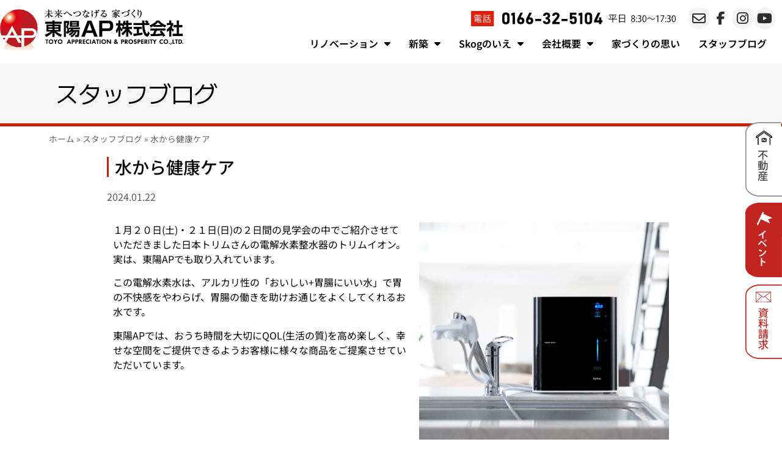

--- FILE ---
content_type: text/html; charset=UTF-8
request_url: https://toyo-ap.com/archives/staff-blog/10888
body_size: 14349
content:
<!doctype html>
<html lang="ja">
<head>
	<meta charset="UTF-8">
	<meta name="viewport" content="width=device-width, initial-scale=1">
	<link rel="profile" href="https://gmpg.org/xfn/11">
	<meta name='robots' content='index, follow, max-image-preview:large, max-snippet:-1, max-video-preview:-1' />
	<style>img:is([sizes="auto" i], [sizes^="auto," i]) { contain-intrinsic-size: 3000px 1500px }</style>
	
	<!-- This site is optimized with the Yoast SEO plugin v26.7 - https://yoast.com/wordpress/plugins/seo/ -->
	<title>水から健康ケア - 東陽AP株式会社</title>
	<link rel="canonical" href="https://toyo-ap.com/archives/staff-blog/10888" />
	<meta property="og:locale" content="ja_JP" />
	<meta property="og:type" content="article" />
	<meta property="og:title" content="水から健康ケア - 東陽AP株式会社" />
	<meta property="og:description" content="１月２０日(土)・２１日(日)の２日間の見学会の中でご紹介させていただきました日本トリムさんの電解水素整水器のトリムイオン。実は、東陽APでも取り入れています。 この電解水素水は、アルカリ性の「おいしい+胃腸にいい水」で [&hellip;]" />
	<meta property="og:url" content="https://toyo-ap.com/archives/staff-blog/10888" />
	<meta property="og:site_name" content="東陽AP株式会社" />
	<meta property="article:modified_time" content="2024-01-26T02:39:41+00:00" />
	<meta property="og:image" content="https://toyo-ap.com/wp-content/uploads/2024/01/aca72517fe968ffa5e4f3aa29f37fd63-scaled-e1706236775437.jpg" />
	<meta property="og:image:width" content="1702" />
	<meta property="og:image:height" content="1706" />
	<meta property="og:image:type" content="image/jpeg" />
	<meta name="twitter:card" content="summary_large_image" />
	<script type="application/ld+json" class="yoast-schema-graph">{"@context":"https://schema.org","@graph":[{"@type":"WebPage","@id":"https://toyo-ap.com/archives/staff-blog/10888","url":"https://toyo-ap.com/archives/staff-blog/10888","name":"水から健康ケア - 東陽AP株式会社","isPartOf":{"@id":"https://toyo-ap.com/#website"},"primaryImageOfPage":{"@id":"https://toyo-ap.com/archives/staff-blog/10888#primaryimage"},"image":{"@id":"https://toyo-ap.com/archives/staff-blog/10888#primaryimage"},"thumbnailUrl":"https://toyo-ap.com/wp-content/uploads/2024/01/aca72517fe968ffa5e4f3aa29f37fd63-scaled-e1706236775437.jpg","datePublished":"2024-01-22T01:46:56+00:00","dateModified":"2024-01-26T02:39:41+00:00","breadcrumb":{"@id":"https://toyo-ap.com/archives/staff-blog/10888#breadcrumb"},"inLanguage":"ja","potentialAction":[{"@type":"ReadAction","target":["https://toyo-ap.com/archives/staff-blog/10888"]}]},{"@type":"ImageObject","inLanguage":"ja","@id":"https://toyo-ap.com/archives/staff-blog/10888#primaryimage","url":"https://toyo-ap.com/wp-content/uploads/2024/01/aca72517fe968ffa5e4f3aa29f37fd63-scaled-e1706236775437.jpg","contentUrl":"https://toyo-ap.com/wp-content/uploads/2024/01/aca72517fe968ffa5e4f3aa29f37fd63-scaled-e1706236775437.jpg","width":1702,"height":1706},{"@type":"BreadcrumbList","@id":"https://toyo-ap.com/archives/staff-blog/10888#breadcrumb","itemListElement":[{"@type":"ListItem","position":1,"name":"ホーム","item":"https://toyo-ap.com/"},{"@type":"ListItem","position":2,"name":"スタッフブログ","item":"https://toyo-ap.com/archives/staff-blog"},{"@type":"ListItem","position":3,"name":"水から健康ケア"}]},{"@type":"WebSite","@id":"https://toyo-ap.com/#website","url":"https://toyo-ap.com/","name":"東陽AP株式会社","description":"","publisher":{"@id":"https://toyo-ap.com/#organization"},"potentialAction":[{"@type":"SearchAction","target":{"@type":"EntryPoint","urlTemplate":"https://toyo-ap.com/?s={search_term_string}"},"query-input":{"@type":"PropertyValueSpecification","valueRequired":true,"valueName":"search_term_string"}}],"inLanguage":"ja"},{"@type":"Organization","@id":"https://toyo-ap.com/#organization","name":"東陽AP株式会社","url":"https://toyo-ap.com/","logo":{"@type":"ImageObject","inLanguage":"ja","@id":"https://toyo-ap.com/#/schema/logo/image/","url":"https://toyo-ap.com/wp-content/uploads/2023/01/head_logo02.png","contentUrl":"https://toyo-ap.com/wp-content/uploads/2023/01/head_logo02.png","width":519,"height":127,"caption":"東陽AP株式会社"},"image":{"@id":"https://toyo-ap.com/#/schema/logo/image/"}}]}</script>
	<!-- / Yoast SEO plugin. -->


<style id='classic-theme-styles-inline-css'>
/*! This file is auto-generated */
.wp-block-button__link{color:#fff;background-color:#32373c;border-radius:9999px;box-shadow:none;text-decoration:none;padding:calc(.667em + 2px) calc(1.333em + 2px);font-size:1.125em}.wp-block-file__button{background:#32373c;color:#fff;text-decoration:none}
</style>
<style id='global-styles-inline-css'>
:root{--wp--preset--aspect-ratio--square: 1;--wp--preset--aspect-ratio--4-3: 4/3;--wp--preset--aspect-ratio--3-4: 3/4;--wp--preset--aspect-ratio--3-2: 3/2;--wp--preset--aspect-ratio--2-3: 2/3;--wp--preset--aspect-ratio--16-9: 16/9;--wp--preset--aspect-ratio--9-16: 9/16;--wp--preset--color--black: #000000;--wp--preset--color--cyan-bluish-gray: #abb8c3;--wp--preset--color--white: #ffffff;--wp--preset--color--pale-pink: #f78da7;--wp--preset--color--vivid-red: #cf2e2e;--wp--preset--color--luminous-vivid-orange: #ff6900;--wp--preset--color--luminous-vivid-amber: #fcb900;--wp--preset--color--light-green-cyan: #7bdcb5;--wp--preset--color--vivid-green-cyan: #00d084;--wp--preset--color--pale-cyan-blue: #8ed1fc;--wp--preset--color--vivid-cyan-blue: #0693e3;--wp--preset--color--vivid-purple: #9b51e0;--wp--preset--gradient--vivid-cyan-blue-to-vivid-purple: linear-gradient(135deg,rgba(6,147,227,1) 0%,rgb(155,81,224) 100%);--wp--preset--gradient--light-green-cyan-to-vivid-green-cyan: linear-gradient(135deg,rgb(122,220,180) 0%,rgb(0,208,130) 100%);--wp--preset--gradient--luminous-vivid-amber-to-luminous-vivid-orange: linear-gradient(135deg,rgba(252,185,0,1) 0%,rgba(255,105,0,1) 100%);--wp--preset--gradient--luminous-vivid-orange-to-vivid-red: linear-gradient(135deg,rgba(255,105,0,1) 0%,rgb(207,46,46) 100%);--wp--preset--gradient--very-light-gray-to-cyan-bluish-gray: linear-gradient(135deg,rgb(238,238,238) 0%,rgb(169,184,195) 100%);--wp--preset--gradient--cool-to-warm-spectrum: linear-gradient(135deg,rgb(74,234,220) 0%,rgb(151,120,209) 20%,rgb(207,42,186) 40%,rgb(238,44,130) 60%,rgb(251,105,98) 80%,rgb(254,248,76) 100%);--wp--preset--gradient--blush-light-purple: linear-gradient(135deg,rgb(255,206,236) 0%,rgb(152,150,240) 100%);--wp--preset--gradient--blush-bordeaux: linear-gradient(135deg,rgb(254,205,165) 0%,rgb(254,45,45) 50%,rgb(107,0,62) 100%);--wp--preset--gradient--luminous-dusk: linear-gradient(135deg,rgb(255,203,112) 0%,rgb(199,81,192) 50%,rgb(65,88,208) 100%);--wp--preset--gradient--pale-ocean: linear-gradient(135deg,rgb(255,245,203) 0%,rgb(182,227,212) 50%,rgb(51,167,181) 100%);--wp--preset--gradient--electric-grass: linear-gradient(135deg,rgb(202,248,128) 0%,rgb(113,206,126) 100%);--wp--preset--gradient--midnight: linear-gradient(135deg,rgb(2,3,129) 0%,rgb(40,116,252) 100%);--wp--preset--font-size--small: 13px;--wp--preset--font-size--medium: 20px;--wp--preset--font-size--large: 36px;--wp--preset--font-size--x-large: 42px;--wp--preset--spacing--20: 0.44rem;--wp--preset--spacing--30: 0.67rem;--wp--preset--spacing--40: 1rem;--wp--preset--spacing--50: 1.5rem;--wp--preset--spacing--60: 2.25rem;--wp--preset--spacing--70: 3.38rem;--wp--preset--spacing--80: 5.06rem;--wp--preset--shadow--natural: 6px 6px 9px rgba(0, 0, 0, 0.2);--wp--preset--shadow--deep: 12px 12px 50px rgba(0, 0, 0, 0.4);--wp--preset--shadow--sharp: 6px 6px 0px rgba(0, 0, 0, 0.2);--wp--preset--shadow--outlined: 6px 6px 0px -3px rgba(255, 255, 255, 1), 6px 6px rgba(0, 0, 0, 1);--wp--preset--shadow--crisp: 6px 6px 0px rgba(0, 0, 0, 1);}:where(.is-layout-flex){gap: 0.5em;}:where(.is-layout-grid){gap: 0.5em;}body .is-layout-flex{display: flex;}.is-layout-flex{flex-wrap: wrap;align-items: center;}.is-layout-flex > :is(*, div){margin: 0;}body .is-layout-grid{display: grid;}.is-layout-grid > :is(*, div){margin: 0;}:where(.wp-block-columns.is-layout-flex){gap: 2em;}:where(.wp-block-columns.is-layout-grid){gap: 2em;}:where(.wp-block-post-template.is-layout-flex){gap: 1.25em;}:where(.wp-block-post-template.is-layout-grid){gap: 1.25em;}.has-black-color{color: var(--wp--preset--color--black) !important;}.has-cyan-bluish-gray-color{color: var(--wp--preset--color--cyan-bluish-gray) !important;}.has-white-color{color: var(--wp--preset--color--white) !important;}.has-pale-pink-color{color: var(--wp--preset--color--pale-pink) !important;}.has-vivid-red-color{color: var(--wp--preset--color--vivid-red) !important;}.has-luminous-vivid-orange-color{color: var(--wp--preset--color--luminous-vivid-orange) !important;}.has-luminous-vivid-amber-color{color: var(--wp--preset--color--luminous-vivid-amber) !important;}.has-light-green-cyan-color{color: var(--wp--preset--color--light-green-cyan) !important;}.has-vivid-green-cyan-color{color: var(--wp--preset--color--vivid-green-cyan) !important;}.has-pale-cyan-blue-color{color: var(--wp--preset--color--pale-cyan-blue) !important;}.has-vivid-cyan-blue-color{color: var(--wp--preset--color--vivid-cyan-blue) !important;}.has-vivid-purple-color{color: var(--wp--preset--color--vivid-purple) !important;}.has-black-background-color{background-color: var(--wp--preset--color--black) !important;}.has-cyan-bluish-gray-background-color{background-color: var(--wp--preset--color--cyan-bluish-gray) !important;}.has-white-background-color{background-color: var(--wp--preset--color--white) !important;}.has-pale-pink-background-color{background-color: var(--wp--preset--color--pale-pink) !important;}.has-vivid-red-background-color{background-color: var(--wp--preset--color--vivid-red) !important;}.has-luminous-vivid-orange-background-color{background-color: var(--wp--preset--color--luminous-vivid-orange) !important;}.has-luminous-vivid-amber-background-color{background-color: var(--wp--preset--color--luminous-vivid-amber) !important;}.has-light-green-cyan-background-color{background-color: var(--wp--preset--color--light-green-cyan) !important;}.has-vivid-green-cyan-background-color{background-color: var(--wp--preset--color--vivid-green-cyan) !important;}.has-pale-cyan-blue-background-color{background-color: var(--wp--preset--color--pale-cyan-blue) !important;}.has-vivid-cyan-blue-background-color{background-color: var(--wp--preset--color--vivid-cyan-blue) !important;}.has-vivid-purple-background-color{background-color: var(--wp--preset--color--vivid-purple) !important;}.has-black-border-color{border-color: var(--wp--preset--color--black) !important;}.has-cyan-bluish-gray-border-color{border-color: var(--wp--preset--color--cyan-bluish-gray) !important;}.has-white-border-color{border-color: var(--wp--preset--color--white) !important;}.has-pale-pink-border-color{border-color: var(--wp--preset--color--pale-pink) !important;}.has-vivid-red-border-color{border-color: var(--wp--preset--color--vivid-red) !important;}.has-luminous-vivid-orange-border-color{border-color: var(--wp--preset--color--luminous-vivid-orange) !important;}.has-luminous-vivid-amber-border-color{border-color: var(--wp--preset--color--luminous-vivid-amber) !important;}.has-light-green-cyan-border-color{border-color: var(--wp--preset--color--light-green-cyan) !important;}.has-vivid-green-cyan-border-color{border-color: var(--wp--preset--color--vivid-green-cyan) !important;}.has-pale-cyan-blue-border-color{border-color: var(--wp--preset--color--pale-cyan-blue) !important;}.has-vivid-cyan-blue-border-color{border-color: var(--wp--preset--color--vivid-cyan-blue) !important;}.has-vivid-purple-border-color{border-color: var(--wp--preset--color--vivid-purple) !important;}.has-vivid-cyan-blue-to-vivid-purple-gradient-background{background: var(--wp--preset--gradient--vivid-cyan-blue-to-vivid-purple) !important;}.has-light-green-cyan-to-vivid-green-cyan-gradient-background{background: var(--wp--preset--gradient--light-green-cyan-to-vivid-green-cyan) !important;}.has-luminous-vivid-amber-to-luminous-vivid-orange-gradient-background{background: var(--wp--preset--gradient--luminous-vivid-amber-to-luminous-vivid-orange) !important;}.has-luminous-vivid-orange-to-vivid-red-gradient-background{background: var(--wp--preset--gradient--luminous-vivid-orange-to-vivid-red) !important;}.has-very-light-gray-to-cyan-bluish-gray-gradient-background{background: var(--wp--preset--gradient--very-light-gray-to-cyan-bluish-gray) !important;}.has-cool-to-warm-spectrum-gradient-background{background: var(--wp--preset--gradient--cool-to-warm-spectrum) !important;}.has-blush-light-purple-gradient-background{background: var(--wp--preset--gradient--blush-light-purple) !important;}.has-blush-bordeaux-gradient-background{background: var(--wp--preset--gradient--blush-bordeaux) !important;}.has-luminous-dusk-gradient-background{background: var(--wp--preset--gradient--luminous-dusk) !important;}.has-pale-ocean-gradient-background{background: var(--wp--preset--gradient--pale-ocean) !important;}.has-electric-grass-gradient-background{background: var(--wp--preset--gradient--electric-grass) !important;}.has-midnight-gradient-background{background: var(--wp--preset--gradient--midnight) !important;}.has-small-font-size{font-size: var(--wp--preset--font-size--small) !important;}.has-medium-font-size{font-size: var(--wp--preset--font-size--medium) !important;}.has-large-font-size{font-size: var(--wp--preset--font-size--large) !important;}.has-x-large-font-size{font-size: var(--wp--preset--font-size--x-large) !important;}
:where(.wp-block-post-template.is-layout-flex){gap: 1.25em;}:where(.wp-block-post-template.is-layout-grid){gap: 1.25em;}
:where(.wp-block-columns.is-layout-flex){gap: 2em;}:where(.wp-block-columns.is-layout-grid){gap: 2em;}
:root :where(.wp-block-pullquote){font-size: 1.5em;line-height: 1.6;}
</style>
<link rel='stylesheet' id='hello-elementor-css' href='https://toyo-ap.com/wp-content/themes/hello-elementor/style.min.css?ver=3.0.1' media='all' />
<link rel='stylesheet' id='hello-elementor-theme-style-css' href='https://toyo-ap.com/wp-content/themes/hello-elementor/theme.min.css?ver=3.0.1' media='all' />
<link rel='stylesheet' id='hello-elementor-header-footer-css' href='https://toyo-ap.com/wp-content/themes/hello-elementor/header-footer.min.css?ver=3.0.1' media='all' />
<link rel='stylesheet' id='elementor-frontend-css' href='https://toyo-ap.com/wp-content/plugins/elementor/assets/css/frontend.min.css?ver=3.33.6' media='all' />
<link rel='stylesheet' id='widget-image-css' href='https://toyo-ap.com/wp-content/plugins/elementor/assets/css/widget-image.min.css?ver=3.33.6' media='all' />
<link rel='stylesheet' id='widget-nav-menu-css' href='https://toyo-ap.com/wp-content/plugins/elementor-pro/assets/css/widget-nav-menu.min.css?ver=3.33.2' media='all' />
<link rel='stylesheet' id='e-sticky-css' href='https://toyo-ap.com/wp-content/plugins/elementor-pro/assets/css/modules/sticky.min.css?ver=3.33.2' media='all' />
<link rel='stylesheet' id='widget-spacer-css' href='https://toyo-ap.com/wp-content/plugins/elementor/assets/css/widget-spacer.min.css?ver=3.33.6' media='all' />
<link rel='stylesheet' id='widget-heading-css' href='https://toyo-ap.com/wp-content/plugins/elementor/assets/css/widget-heading.min.css?ver=3.33.6' media='all' />
<link rel='stylesheet' id='e-motion-fx-css' href='https://toyo-ap.com/wp-content/plugins/elementor-pro/assets/css/modules/motion-fx.min.css?ver=3.33.2' media='all' />
<link rel='stylesheet' id='widget-breadcrumbs-css' href='https://toyo-ap.com/wp-content/plugins/elementor-pro/assets/css/widget-breadcrumbs.min.css?ver=3.33.2' media='all' />
<link rel='stylesheet' id='widget-post-info-css' href='https://toyo-ap.com/wp-content/plugins/elementor-pro/assets/css/widget-post-info.min.css?ver=3.33.2' media='all' />
<link rel='stylesheet' id='widget-icon-list-css' href='https://toyo-ap.com/wp-content/plugins/elementor/assets/css/widget-icon-list.min.css?ver=3.33.6' media='all' />
<link rel='stylesheet' id='elementor-icons-shared-0-css' href='https://toyo-ap.com/wp-content/plugins/elementor/assets/lib/font-awesome/css/fontawesome.min.css?ver=5.15.3' media='all' />
<link rel='stylesheet' id='elementor-icons-fa-regular-css' href='https://toyo-ap.com/wp-content/plugins/elementor/assets/lib/font-awesome/css/regular.min.css?ver=5.15.3' media='all' />
<link rel='stylesheet' id='elementor-icons-fa-solid-css' href='https://toyo-ap.com/wp-content/plugins/elementor/assets/lib/font-awesome/css/solid.min.css?ver=5.15.3' media='all' />
<link rel='stylesheet' id='widget-post-navigation-css' href='https://toyo-ap.com/wp-content/plugins/elementor-pro/assets/css/widget-post-navigation.min.css?ver=3.33.2' media='all' />
<link rel='stylesheet' id='elementor-icons-css' href='https://toyo-ap.com/wp-content/plugins/elementor/assets/lib/eicons/css/elementor-icons.min.css?ver=5.44.0' media='all' />
<link rel='stylesheet' id='elementor-post-10-css' href='https://toyo-ap.com/wp-content/uploads/elementor/css/post-10.css?ver=1768091352' media='all' />
<link rel='stylesheet' id='elementor-post-10888-css' href='https://toyo-ap.com/wp-content/uploads/elementor/css/post-10888.css?ver=1768382370' media='all' />
<link rel='stylesheet' id='elementor-post-19-css' href='https://toyo-ap.com/wp-content/uploads/elementor/css/post-19.css?ver=1768091353' media='all' />
<link rel='stylesheet' id='elementor-post-25-css' href='https://toyo-ap.com/wp-content/uploads/elementor/css/post-25.css?ver=1768091353' media='all' />
<link rel='stylesheet' id='elementor-post-5668-css' href='https://toyo-ap.com/wp-content/uploads/elementor/css/post-5668.css?ver=1768091696' media='all' />
<link rel='stylesheet' id='hello-elementor-child-style-css' href='https://toyo-ap.com/wp-content/themes/hello-theme-child/style.css?ver=1.0.2' media='all' />
<link rel='stylesheet' id='elementor-gf-local-notosansjp-css' href='https://toyo-ap.com/wp-content/uploads/elementor/google-fonts/css/notosansjp.css?ver=1753936888' media='all' />
<link rel='stylesheet' id='elementor-gf-local-mplus1-css' href='https://toyo-ap.com/wp-content/uploads/elementor/google-fonts/css/mplus1.css?ver=1753936968' media='all' />
<link rel='stylesheet' id='elementor-icons-fa-brands-css' href='https://toyo-ap.com/wp-content/plugins/elementor/assets/lib/font-awesome/css/brands.min.css?ver=5.15.3' media='all' />
<script src="https://toyo-ap.com/wp-includes/js/jquery/jquery.min.js?ver=3.7.1" id="jquery-core-js"></script>
<script src="https://toyo-ap.com/wp-includes/js/jquery/jquery-migrate.min.js?ver=3.4.1" id="jquery-migrate-js"></script>
<meta name="generator" content="WordPress 6.8.3" />
<link rel='shortlink' href='https://toyo-ap.com/?p=10888' />
<!-- Google tag (gtag.js) -->
<script async src="https://www.googletagmanager.com/gtag/js?id=G-VDX9P9GBX1"></script>
<script>
  window.dataLayer = window.dataLayer || [];
  function gtag(){dataLayer.push(arguments);}
  gtag('js', new Date());

  gtag('config', 'G-VDX9P9GBX1');
</script>
    <meta name="generator" content="Elementor 3.33.6; settings: css_print_method-external, google_font-enabled, font_display-swap">
			<style>
				.e-con.e-parent:nth-of-type(n+4):not(.e-lazyloaded):not(.e-no-lazyload),
				.e-con.e-parent:nth-of-type(n+4):not(.e-lazyloaded):not(.e-no-lazyload) * {
					background-image: none !important;
				}
				@media screen and (max-height: 1024px) {
					.e-con.e-parent:nth-of-type(n+3):not(.e-lazyloaded):not(.e-no-lazyload),
					.e-con.e-parent:nth-of-type(n+3):not(.e-lazyloaded):not(.e-no-lazyload) * {
						background-image: none !important;
					}
				}
				@media screen and (max-height: 640px) {
					.e-con.e-parent:nth-of-type(n+2):not(.e-lazyloaded):not(.e-no-lazyload),
					.e-con.e-parent:nth-of-type(n+2):not(.e-lazyloaded):not(.e-no-lazyload) * {
						background-image: none !important;
					}
				}
			</style>
						<meta name="theme-color" content="#000000">
			<link rel="icon" href="https://toyo-ap.com/wp-content/uploads/2023/01/about_ap_logo-150x150.png" sizes="32x32" />
<link rel="icon" href="https://toyo-ap.com/wp-content/uploads/2023/01/about_ap_logo.png" sizes="192x192" />
<link rel="apple-touch-icon" href="https://toyo-ap.com/wp-content/uploads/2023/01/about_ap_logo.png" />
<meta name="msapplication-TileImage" content="https://toyo-ap.com/wp-content/uploads/2023/01/about_ap_logo.png" />
</head>
<body class="wp-singular staff-blog-template-default single single-staff-blog postid-10888 wp-custom-logo wp-theme-hello-elementor wp-child-theme-hello-theme-child elementor-default elementor-kit-10 elementor-page elementor-page-10888 elementor-page-5668">


<a class="skip-link screen-reader-text" href="#content">コンテンツにスキップ</a>

		<header data-elementor-type="header" data-elementor-id="19" class="elementor elementor-19 elementor-location-header" data-elementor-post-type="elementor_library">
					<section class="elementor-section elementor-top-section elementor-element elementor-element-56823e6 elementor-section-full_width elementor-section-height-default elementor-section-height-default" data-id="56823e6" data-element_type="section" data-settings="{&quot;background_background&quot;:&quot;classic&quot;,&quot;sticky&quot;:&quot;top&quot;,&quot;sticky_on&quot;:[&quot;desktop&quot;],&quot;sticky_offset&quot;:0,&quot;sticky_effects_offset&quot;:0,&quot;sticky_anchor_link_offset&quot;:0}">
						<div class="elementor-container elementor-column-gap-no">
					<div class="elementor-column elementor-col-50 elementor-top-column elementor-element elementor-element-9dc3310" data-id="9dc3310" data-element_type="column">
			<div class="elementor-widget-wrap elementor-element-populated">
						<div class="elementor-element elementor-element-a792d13 elementor-widget elementor-widget-theme-site-logo elementor-widget-image" data-id="a792d13" data-element_type="widget" data-widget_type="theme-site-logo.default">
				<div class="elementor-widget-container">
											<a href="https://toyo-ap.com">
			<img width="519" height="127" src="https://toyo-ap.com/wp-content/uploads/2023/01/head_logo02.png" class="attachment-full size-full wp-image-1652" alt="未来へつなげる 家づくり 東陽AP株式会社" srcset="https://toyo-ap.com/wp-content/uploads/2023/01/head_logo02.png 519w, https://toyo-ap.com/wp-content/uploads/2023/01/head_logo02-300x73.png 300w" sizes="(max-width: 519px) 100vw, 519px" />				</a>
											</div>
				</div>
					</div>
		</div>
				<div class="elementor-column elementor-col-50 elementor-top-column elementor-element elementor-element-09eaeb1" data-id="09eaeb1" data-element_type="column">
			<div class="elementor-widget-wrap elementor-element-populated">
						<section class="elementor-section elementor-inner-section elementor-element elementor-element-1452329 elementor-hidden-tablet elementor-hidden-mobile elementor-section-boxed elementor-section-height-default elementor-section-height-default" data-id="1452329" data-element_type="section">
						<div class="elementor-container elementor-column-gap-no">
					<div class="elementor-column elementor-col-100 elementor-inner-column elementor-element elementor-element-a6bbda9" data-id="a6bbda9" data-element_type="column">
			<div class="elementor-widget-wrap elementor-element-populated">
						<div class="elementor-element elementor-element-191e2a2 elementor-widget__width-auto elementor-widget elementor-widget-image" data-id="191e2a2" data-element_type="widget" data-widget_type="image.default">
				<div class="elementor-widget-container">
																<a href="tel:0166325104">
							<img width="202" height="23" src="https://toyo-ap.com/wp-content/uploads/2023/01/head_tel01-2.svg" class="attachment-large size-large wp-image-2545" alt="" />								</a>
															</div>
				</div>
				<div class="elementor-element elementor-element-bd7087b elementor-widget__width-auto elementor-widget elementor-widget-image" data-id="bd7087b" data-element_type="widget" data-widget_type="image.default">
				<div class="elementor-widget-container">
															<img width="109" height="12" src="https://toyo-ap.com/wp-content/uploads/2023/01/head_tel03.svg" class="attachment-large size-large wp-image-3477" alt="" />															</div>
				</div>
				<div class="elementor-element elementor-element-663b924 elementor-widget__width-auto elementor-widget elementor-widget-ucaddon_social_icons_with_circle_fill_effect" data-id="663b924" data-element_type="widget" data-widget_type="ucaddon_social_icons_with_circle_fill_effect.default">
				<div class="elementor-widget-container">
					

		<link id='font-awesome-css' href='https://toyo-ap.com/wp-content/plugins/unlimited-elements-for-elementor-premium/assets_libraries/font-awesome6/fontawesome-all.min.css' type='text/css' rel='stylesheet' >
		<link id='font-awesome-4-shim-css' href='https://toyo-ap.com/wp-content/plugins/unlimited-elements-for-elementor-premium/assets_libraries/font-awesome6/fontawesome-v4-shims.min.css' type='text/css' rel='stylesheet' >
		<link id='uc_ac_assets_file_uc_sexy_social_buttons_css_0-css' href='https://toyo-ap.com/wp-content/uploads/ac_assets/uc_sexy_social_buttons/uc_sexy_social_buttons.css' type='text/css' rel='stylesheet' >

<style>/* widget: Social Icons With Circle Fill Effect */

#uc_social_icons_with_circle_fill_effect_elementor_663b924 {
	position:relative;
	width:100%;
    display:flex;
	
}



#uc_social_icons_with_circle_fill_effect_elementor_663b924 .uc_icon-button {

	border-radius: 200px;
	cursor: pointer;
	display: flex;
	align-items:center;
    justify-content:center;
	position: relative;
	-webkit-user-select: none;
	   -moz-user-select: none;
	    -ms-user-select: none;
	        user-select: none;
}

#uc_social_icons_with_circle_fill_effect_elementor_663b924 .uc_icon-button .ue-effect {
	border-radius: 0;
	display: block;
	transform:scale(0,0);
	position: absolute;
	-webkit-transition: all 0.3s;
	   -moz-transition: all 0.3s;
	     -o-transition: all 0.3s;
	        transition: all 0.3s;
	
}
#uc_social_icons_with_circle_fill_effect_elementor_663b924 .uc_icon-button:hover .ue-effect {
	width: inherit;
	height: inherit;
	border-radius: inherit;
  transform:scale(1,1);
}



#uc_social_icons_with_circle_fill_effect_elementor_663b924 .ue-icon {
	background: none;
	left: 0;
	position: absolute;
	top: 0;
	-webkit-transition: all 0.3s;
	   -moz-transition: all 0.3s;
	     -o-transition: all 0.3s;
	        transition: all 0.3s;
	width: inherit;
	height: inherit;
	z-index: 10;
    line-height:1em;
    display:flex;
    align-items:center;
    justify-content:center;
}

#uc_social_icons_with_circle_fill_effect_elementor_663b924 .ue-icon svg
{
  height:1em;
  width:1em;
}

</style>

<div class="ue-social-icons" id="uc_social_icons_with_circle_fill_effect_elementor_663b924" > 
        <a href="https://toyo-ap.com/inquiry" class="uc_icon-button elementor-repeater-item-c1a852b"  >
  <span class="ue-icon"><i class='far fa-envelope'></i></span>
  <span class="ue-effect"></span>
</a>
<a href="https://www.facebook.com/TOYO.APPRECIATION.PROSPERITY.CO.LTD/" class="uc_icon-button elementor-repeater-item-2d1c092"   target='_blank'>
  <span class="ue-icon"><i class='fab fa-facebook-f'></i></span>
  <span class="ue-effect"></span>
</a>
<a href="https://www.instagram.com/toyoap_official/" class="uc_icon-button elementor-repeater-item-656b89c"   target='_blank'>
  <span class="ue-icon"><i class='fab fa-instagram'></i></span>
  <span class="ue-effect"></span>
</a>
<a href="https://www.youtube.com/channel/UCpi8yZytpbA1kp7wVVhnm8A" class="uc_icon-button elementor-repeater-item-0c2ffd0"   target='_blank'>
  <span class="ue-icon"><i class='fab fa-youtube'></i></span>
  <span class="ue-effect"></span>
</a>

</div>				</div>
				</div>
					</div>
		</div>
					</div>
		</section>
				<div class="elementor-element elementor-element-bc12973 elementor-nav-menu__align-end elementor-nav-menu--stretch elementor-widget-tablet__width-auto elementor-nav-menu--dropdown-tablet elementor-nav-menu__text-align-aside elementor-nav-menu--toggle elementor-nav-menu--burger elementor-widget elementor-widget-nav-menu" data-id="bc12973" data-element_type="widget" data-settings="{&quot;full_width&quot;:&quot;stretch&quot;,&quot;layout&quot;:&quot;horizontal&quot;,&quot;submenu_icon&quot;:{&quot;value&quot;:&quot;&lt;i class=\&quot;fas fa-caret-down\&quot; aria-hidden=\&quot;true\&quot;&gt;&lt;\/i&gt;&quot;,&quot;library&quot;:&quot;fa-solid&quot;},&quot;toggle&quot;:&quot;burger&quot;}" data-widget_type="nav-menu.default">
				<div class="elementor-widget-container">
								<nav aria-label="メニュー" class="elementor-nav-menu--main elementor-nav-menu__container elementor-nav-menu--layout-horizontal e--pointer-underline e--animation-fade">
				<ul id="menu-1-bc12973" class="elementor-nav-menu"><li class="menu-item menu-item-type-post_type menu-item-object-page menu-item-has-children menu-item-9480"><a href="https://toyo-ap.com/renovation" class="elementor-item">リノベーション</a>
<ul class="sub-menu elementor-nav-menu--dropdown">
	<li class="menu-item menu-item-type-post_type menu-item-object-page menu-item-9489"><a href="https://toyo-ap.com/renovation" class="elementor-sub-item">東陽APの復活の家</a></li>
	<li class="menu-item menu-item-type-post_type menu-item-object-page menu-item-9498"><a href="https://toyo-ap.com/renovation/subsidy" class="elementor-sub-item">補助金制度</a></li>
	<li class="menu-item menu-item-type-custom menu-item-object-custom menu-item-9493"><a href="https://toyo-ap.com/archives/result-category/renovation" class="elementor-sub-item">施工事例</a></li>
	<li class="menu-item menu-item-type-post_type menu-item-object-page menu-item-9502"><a href="https://toyo-ap.com/renovation/showroom" class="elementor-sub-item">モデルハウス</a></li>
	<li class="menu-item menu-item-type-post_type menu-item-object-page menu-item-9488"><a href="https://toyo-ap.com/renovation/qa" class="elementor-sub-item">Q＆A</a></li>
</ul>
</li>
<li class="menu-item menu-item-type-post_type menu-item-object-page menu-item-has-children menu-item-9481"><a href="https://toyo-ap.com/new" class="elementor-item">新築</a>
<ul class="sub-menu elementor-nav-menu--dropdown">
	<li class="menu-item menu-item-type-post_type menu-item-object-page menu-item-9485"><a href="https://toyo-ap.com/new" class="elementor-sub-item">東陽APの新築住宅</a></li>
	<li class="menu-item menu-item-type-custom menu-item-object-custom menu-item-9501"><a href="https://toyo-ap.com/archives/result-category/new" class="elementor-sub-item">施工事例</a></li>
	<li class="menu-item menu-item-type-post_type menu-item-object-page menu-item-9499"><a href="https://toyo-ap.com/?page_id=120" class="elementor-sub-item">新築モデルハウス</a></li>
</ul>
</li>
<li class="menu-item menu-item-type-post_type menu-item-object-page menu-item-has-children menu-item-9484"><a href="https://toyo-ap.com/skog" class="elementor-item">Skogのいえ</a>
<ul class="sub-menu elementor-nav-menu--dropdown">
	<li class="menu-item menu-item-type-post_type menu-item-object-page menu-item-9503"><a href="https://toyo-ap.com/skog" class="elementor-sub-item">Skogのいえ-ナチュラル系提案住宅</a></li>
	<li class="menu-item menu-item-type-custom menu-item-object-custom menu-item-9494"><a href="https://toyo-ap.com/archives/result-category/skog" class="elementor-sub-item">施工事例</a></li>
</ul>
</li>
<li class="menu-item menu-item-type-post_type menu-item-object-page menu-item-has-children menu-item-9478"><a href="https://toyo-ap.com/about" class="elementor-item">会社概要</a>
<ul class="sub-menu elementor-nav-menu--dropdown">
	<li class="menu-item menu-item-type-post_type menu-item-object-page menu-item-11998"><a href="https://toyo-ap.com/%e3%82%b9%e3%82%bf%e3%83%83%e3%83%95%e7%b4%b9%e4%bb%8b%e3%83%86%e3%82%b9%e3%83%88" class="elementor-sub-item">スタッフ紹介</a></li>
</ul>
</li>
<li class="menu-item menu-item-type-post_type menu-item-object-page menu-item-9479"><a href="https://toyo-ap.com/house" class="elementor-item">家づくりの思い</a></li>
<li class="menu-item menu-item-type-custom menu-item-object-custom menu-item-9483"><a href="https://toyo-ap.com/archives/staff-blog" class="elementor-item">スタッフブログ</a></li>
</ul>			</nav>
					<div class="elementor-menu-toggle" role="button" tabindex="0" aria-label="Menu Toggle" aria-expanded="false">
			<i aria-hidden="true" role="presentation" class="elementor-menu-toggle__icon--open eicon-menu-bar"></i><i aria-hidden="true" role="presentation" class="elementor-menu-toggle__icon--close eicon-close"></i>		</div>
					<nav class="elementor-nav-menu--dropdown elementor-nav-menu__container" aria-hidden="true">
				<ul id="menu-2-bc12973" class="elementor-nav-menu"><li class="menu-item menu-item-type-post_type menu-item-object-page menu-item-has-children menu-item-9480"><a href="https://toyo-ap.com/renovation" class="elementor-item" tabindex="-1">リノベーション</a>
<ul class="sub-menu elementor-nav-menu--dropdown">
	<li class="menu-item menu-item-type-post_type menu-item-object-page menu-item-9489"><a href="https://toyo-ap.com/renovation" class="elementor-sub-item" tabindex="-1">東陽APの復活の家</a></li>
	<li class="menu-item menu-item-type-post_type menu-item-object-page menu-item-9498"><a href="https://toyo-ap.com/renovation/subsidy" class="elementor-sub-item" tabindex="-1">補助金制度</a></li>
	<li class="menu-item menu-item-type-custom menu-item-object-custom menu-item-9493"><a href="https://toyo-ap.com/archives/result-category/renovation" class="elementor-sub-item" tabindex="-1">施工事例</a></li>
	<li class="menu-item menu-item-type-post_type menu-item-object-page menu-item-9502"><a href="https://toyo-ap.com/renovation/showroom" class="elementor-sub-item" tabindex="-1">モデルハウス</a></li>
	<li class="menu-item menu-item-type-post_type menu-item-object-page menu-item-9488"><a href="https://toyo-ap.com/renovation/qa" class="elementor-sub-item" tabindex="-1">Q＆A</a></li>
</ul>
</li>
<li class="menu-item menu-item-type-post_type menu-item-object-page menu-item-has-children menu-item-9481"><a href="https://toyo-ap.com/new" class="elementor-item" tabindex="-1">新築</a>
<ul class="sub-menu elementor-nav-menu--dropdown">
	<li class="menu-item menu-item-type-post_type menu-item-object-page menu-item-9485"><a href="https://toyo-ap.com/new" class="elementor-sub-item" tabindex="-1">東陽APの新築住宅</a></li>
	<li class="menu-item menu-item-type-custom menu-item-object-custom menu-item-9501"><a href="https://toyo-ap.com/archives/result-category/new" class="elementor-sub-item" tabindex="-1">施工事例</a></li>
	<li class="menu-item menu-item-type-post_type menu-item-object-page menu-item-9499"><a href="https://toyo-ap.com/?page_id=120" class="elementor-sub-item" tabindex="-1">新築モデルハウス</a></li>
</ul>
</li>
<li class="menu-item menu-item-type-post_type menu-item-object-page menu-item-has-children menu-item-9484"><a href="https://toyo-ap.com/skog" class="elementor-item" tabindex="-1">Skogのいえ</a>
<ul class="sub-menu elementor-nav-menu--dropdown">
	<li class="menu-item menu-item-type-post_type menu-item-object-page menu-item-9503"><a href="https://toyo-ap.com/skog" class="elementor-sub-item" tabindex="-1">Skogのいえ-ナチュラル系提案住宅</a></li>
	<li class="menu-item menu-item-type-custom menu-item-object-custom menu-item-9494"><a href="https://toyo-ap.com/archives/result-category/skog" class="elementor-sub-item" tabindex="-1">施工事例</a></li>
</ul>
</li>
<li class="menu-item menu-item-type-post_type menu-item-object-page menu-item-has-children menu-item-9478"><a href="https://toyo-ap.com/about" class="elementor-item" tabindex="-1">会社概要</a>
<ul class="sub-menu elementor-nav-menu--dropdown">
	<li class="menu-item menu-item-type-post_type menu-item-object-page menu-item-11998"><a href="https://toyo-ap.com/%e3%82%b9%e3%82%bf%e3%83%83%e3%83%95%e7%b4%b9%e4%bb%8b%e3%83%86%e3%82%b9%e3%83%88" class="elementor-sub-item" tabindex="-1">スタッフ紹介</a></li>
</ul>
</li>
<li class="menu-item menu-item-type-post_type menu-item-object-page menu-item-9479"><a href="https://toyo-ap.com/house" class="elementor-item" tabindex="-1">家づくりの思い</a></li>
<li class="menu-item menu-item-type-custom menu-item-object-custom menu-item-9483"><a href="https://toyo-ap.com/archives/staff-blog" class="elementor-item" tabindex="-1">スタッフブログ</a></li>
</ul>			</nav>
						</div>
				</div>
				<section class="elementor-section elementor-inner-section elementor-element elementor-element-33b3c3c elementor-hidden-desktop elementor-section-boxed elementor-section-height-default elementor-section-height-default" data-id="33b3c3c" data-element_type="section">
						<div class="elementor-container elementor-column-gap-no">
					<div class="elementor-column elementor-col-100 elementor-inner-column elementor-element elementor-element-e0caffb" data-id="e0caffb" data-element_type="column">
			<div class="elementor-widget-wrap elementor-element-populated">
						<div class="elementor-element elementor-element-cd16fa3 elementor-widget__width-auto elementor-widget elementor-widget-image" data-id="cd16fa3" data-element_type="widget" data-widget_type="image.default">
				<div class="elementor-widget-container">
																<a href="tel:0166325104">
							<img width="202" height="23" src="https://toyo-ap.com/wp-content/uploads/2023/01/head_tel01-2.svg" class="attachment-large size-large wp-image-2545" alt="" />								</a>
															</div>
				</div>
				<div class="elementor-element elementor-element-b1c78d3 elementor-widget__width-auto elementor-widget elementor-widget-image" data-id="b1c78d3" data-element_type="widget" data-widget_type="image.default">
				<div class="elementor-widget-container">
															<img width="109" height="12" src="https://toyo-ap.com/wp-content/uploads/2023/01/head_tel03.svg" class="attachment-large size-large wp-image-3477" alt="" />															</div>
				</div>
					</div>
		</div>
					</div>
		</section>
					</div>
		</div>
					</div>
		</section>
				</header>
				<div data-elementor-type="single-post" data-elementor-id="5668" class="elementor elementor-5668 elementor-location-single post-10888 staff-blog type-staff-blog status-publish has-post-thumbnail hentry" data-elementor-post-type="elementor_library">
					<section class="elementor-section elementor-top-section elementor-element elementor-element-d7d6be2 elementor-section-boxed elementor-section-height-default elementor-section-height-default" data-id="d7d6be2" data-element_type="section" data-settings="{&quot;background_background&quot;:&quot;classic&quot;}">
						<div class="elementor-container elementor-column-gap-default">
					<div class="elementor-column elementor-col-100 elementor-top-column elementor-element elementor-element-0189c66" data-id="0189c66" data-element_type="column">
			<div class="elementor-widget-wrap elementor-element-populated">
						<div class="elementor-element elementor-element-0f2ff3b elementor-widget elementor-widget-heading" data-id="0f2ff3b" data-element_type="widget" data-widget_type="heading.default">
				<div class="elementor-widget-container">
					<h1 class="elementor-heading-title elementor-size-default">スタッフブログ</h1>				</div>
				</div>
					</div>
		</div>
					</div>
		</section>
				<section class="elementor-section elementor-top-section elementor-element elementor-element-ac8517f elementor-section-boxed elementor-section-height-default elementor-section-height-default" data-id="ac8517f" data-element_type="section" data-settings="{&quot;background_background&quot;:&quot;classic&quot;}">
						<div class="elementor-container elementor-column-gap-default">
					<div class="elementor-column elementor-col-100 elementor-top-column elementor-element elementor-element-78f77d1" data-id="78f77d1" data-element_type="column">
			<div class="elementor-widget-wrap elementor-element-populated">
						<div class="elementor-element elementor-element-d75e420 elementor-widget elementor-widget-breadcrumbs" data-id="d75e420" data-element_type="widget" data-widget_type="breadcrumbs.default">
				<div class="elementor-widget-container">
					<p id="breadcrumbs"><span><span><a href="https://toyo-ap.com/">ホーム</a></span> » <span><a href="https://toyo-ap.com/archives/staff-blog">スタッフブログ</a></span> » <span class="breadcrumb_last" aria-current="page">水から健康ケア</span></span></p>				</div>
				</div>
					</div>
		</div>
					</div>
		</section>
				<section class="elementor-section elementor-top-section elementor-element elementor-element-61266b9 elementor-section-boxed elementor-section-height-default elementor-section-height-default" data-id="61266b9" data-element_type="section">
						<div class="elementor-container elementor-column-gap-default">
					<div class="elementor-column elementor-col-100 elementor-top-column elementor-element elementor-element-d3b5f59" data-id="d3b5f59" data-element_type="column">
			<div class="elementor-widget-wrap elementor-element-populated">
						<div class="elementor-element elementor-element-9f1cc85 elementor-widget elementor-widget-theme-post-title elementor-page-title elementor-widget-heading" data-id="9f1cc85" data-element_type="widget" data-widget_type="theme-post-title.default">
				<div class="elementor-widget-container">
					<h2 class="elementor-heading-title elementor-size-default">水から健康ケア</h2>				</div>
				</div>
				<div class="elementor-element elementor-element-f1e5ada elementor-widget elementor-widget-post-info" data-id="f1e5ada" data-element_type="widget" data-widget_type="post-info.default">
				<div class="elementor-widget-container">
							<ul class="elementor-inline-items elementor-icon-list-items elementor-post-info">
								<li class="elementor-icon-list-item elementor-repeater-item-ad615d8 elementor-inline-item" itemprop="datePublished">
													<span class="elementor-icon-list-text elementor-post-info__item elementor-post-info__item--type-date">
										<time>2024.01.22</time>					</span>
								</li>
				</ul>
						</div>
				</div>
				<div class="elementor-element elementor-element-1e205ea elementor-widget elementor-widget-theme-post-content" data-id="1e205ea" data-element_type="widget" data-widget_type="theme-post-content.default">
				<div class="elementor-widget-container">
							<div data-elementor-type="wp-post" data-elementor-id="10888" class="elementor elementor-10888" data-elementor-post-type="staff-blog">
						<section class="elementor-section elementor-top-section elementor-element elementor-element-b311a65 elementor-section-boxed elementor-section-height-default elementor-section-height-default" data-id="b311a65" data-element_type="section">
						<div class="elementor-container elementor-column-gap-default">
					<div class="elementor-column elementor-col-50 elementor-top-column elementor-element elementor-element-2fc0da9" data-id="2fc0da9" data-element_type="column">
			<div class="elementor-widget-wrap elementor-element-populated">
						<div class="elementor-element elementor-element-2fbef0f elementor-widget elementor-widget-text-editor" data-id="2fbef0f" data-element_type="widget" data-widget_type="text-editor.default">
				<div class="elementor-widget-container">
									<p>１月２０日(土)・２１日(日)の２日間の見学会の中でご紹介させていただきました日本トリムさんの電解水素整水器のトリムイオン。実は、東陽APでも取り入れています。</p><p>この電解水素水は、アルカリ性の「おいしい+胃腸にいい水」で胃の不快感をやわらげ、胃腸の働きを助けお通じをよくしてくれるお水です。</p><p>東陽APでは、おうち時間を大切にQOL(生活の質)を高め楽しく、幸せな空間をご提供できるようお客様に様々な商品をご提案させていただいています。</p>								</div>
				</div>
					</div>
		</div>
				<div class="elementor-column elementor-col-50 elementor-top-column elementor-element elementor-element-2132120" data-id="2132120" data-element_type="column">
			<div class="elementor-widget-wrap elementor-element-populated">
						<div class="elementor-element elementor-element-dcbfa28 elementor-widget__width-initial elementor-widget elementor-widget-image" data-id="dcbfa28" data-element_type="widget" data-widget_type="image.default">
				<div class="elementor-widget-container">
															<img fetchpriority="high" decoding="async" width="800" height="802" src="https://toyo-ap.com/wp-content/uploads/2024/01/aca72517fe968ffa5e4f3aa29f37fd63-scaled-e1706236775437-1022x1024.jpg" class="attachment-large size-large wp-image-10890" alt="" srcset="https://toyo-ap.com/wp-content/uploads/2024/01/aca72517fe968ffa5e4f3aa29f37fd63-scaled-e1706236775437-1022x1024.jpg 1022w, https://toyo-ap.com/wp-content/uploads/2024/01/aca72517fe968ffa5e4f3aa29f37fd63-scaled-e1706236775437-300x300.jpg 300w, https://toyo-ap.com/wp-content/uploads/2024/01/aca72517fe968ffa5e4f3aa29f37fd63-scaled-e1706236775437-150x150.jpg 150w, https://toyo-ap.com/wp-content/uploads/2024/01/aca72517fe968ffa5e4f3aa29f37fd63-scaled-e1706236775437-768x770.jpg 768w, https://toyo-ap.com/wp-content/uploads/2024/01/aca72517fe968ffa5e4f3aa29f37fd63-scaled-e1706236775437-1532x1536.jpg 1532w, https://toyo-ap.com/wp-content/uploads/2024/01/aca72517fe968ffa5e4f3aa29f37fd63-scaled-e1706236775437.jpg 1702w" sizes="(max-width: 800px) 100vw, 800px" />															</div>
				</div>
					</div>
		</div>
					</div>
		</section>
				<section class="elementor-section elementor-top-section elementor-element elementor-element-3b0c92e elementor-section-boxed elementor-section-height-default elementor-section-height-default" data-id="3b0c92e" data-element_type="section">
						<div class="elementor-container elementor-column-gap-default">
					<div class="elementor-column elementor-col-100 elementor-top-column elementor-element elementor-element-271d973" data-id="271d973" data-element_type="column">
			<div class="elementor-widget-wrap elementor-element-populated">
						<div class="elementor-element elementor-element-e1e86b7 elementor-widget__width-initial elementor-widget elementor-widget-image" data-id="e1e86b7" data-element_type="widget" data-widget_type="image.default">
				<div class="elementor-widget-container">
															<img decoding="async" width="800" height="347" src="https://toyo-ap.com/wp-content/uploads/2024/01/c7f4a9430ef68f2850b003f539429f5c-1024x444.png" class="attachment-large size-large wp-image-10889" alt="" srcset="https://toyo-ap.com/wp-content/uploads/2024/01/c7f4a9430ef68f2850b003f539429f5c-1024x444.png 1024w, https://toyo-ap.com/wp-content/uploads/2024/01/c7f4a9430ef68f2850b003f539429f5c-300x130.png 300w, https://toyo-ap.com/wp-content/uploads/2024/01/c7f4a9430ef68f2850b003f539429f5c-768x333.png 768w, https://toyo-ap.com/wp-content/uploads/2024/01/c7f4a9430ef68f2850b003f539429f5c-1536x667.png 1536w, https://toyo-ap.com/wp-content/uploads/2024/01/c7f4a9430ef68f2850b003f539429f5c-2048x889.png 2048w" sizes="(max-width: 800px) 100vw, 800px" />															</div>
				</div>
					</div>
		</div>
					</div>
		</section>
				</div>
						</div>
				</div>
				<div class="elementor-element elementor-element-5d25576 elementor-post-navigation-borders-yes elementor-widget elementor-widget-post-navigation" data-id="5d25576" data-element_type="widget" data-widget_type="post-navigation.default">
				<div class="elementor-widget-container">
							<div class="elementor-post-navigation" role="navigation" aria-label="Post Navigation">
			<div class="elementor-post-navigation__prev elementor-post-navigation__link">
				<a href="https://toyo-ap.com/archives/staff-blog/9563" rel="prev"><span class="post-navigation__arrow-wrapper post-navigation__arrow-prev"><i aria-hidden="true" class="fas fa-angle-left"></i><span class="elementor-screen-only">Prev</span></span><span class="elementor-post-navigation__link__prev"><span class="post-navigation__prev--title">スタルヒンナイター</span></span></a>			</div>
							<div class="elementor-post-navigation__separator-wrapper">
					<div class="elementor-post-navigation__separator"></div>
				</div>
						<div class="elementor-post-navigation__next elementor-post-navigation__link">
				<a href="https://toyo-ap.com/archives/staff-blog/10895" rel="next"><span class="elementor-post-navigation__link__next"><span class="post-navigation__next--title">はじまりました</span></span><span class="post-navigation__arrow-wrapper post-navigation__arrow-next"><i aria-hidden="true" class="fas fa-angle-right"></i><span class="elementor-screen-only">Next</span></span></a>			</div>
		</div>
						</div>
				</div>
					</div>
		</div>
					</div>
		</section>
				</div>
				<footer data-elementor-type="footer" data-elementor-id="25" class="elementor elementor-25 elementor-location-footer" data-elementor-post-type="elementor_library">
					<section class="elementor-section elementor-top-section elementor-element elementor-element-329738e elementor-section-boxed elementor-section-height-default elementor-section-height-default" data-id="329738e" data-element_type="section" data-settings="{&quot;background_background&quot;:&quot;classic&quot;}">
						<div class="elementor-container elementor-column-gap-default">
					<div class="elementor-column elementor-col-33 elementor-top-column elementor-element elementor-element-0dcc7a6" data-id="0dcc7a6" data-element_type="column">
			<div class="elementor-widget-wrap elementor-element-populated">
						<div class="elementor-element elementor-element-dfc68a0 elementor-align-justify elementor-widget elementor-widget-button" data-id="dfc68a0" data-element_type="widget" data-widget_type="button.default">
				<div class="elementor-widget-container">
									<div class="elementor-button-wrapper">
					<a class="elementor-button elementor-button-link elementor-size-lg" href="https://toyo-ap.com/property">
						<span class="elementor-button-content-wrapper">
						<span class="elementor-button-icon">
				<i aria-hidden="true" class="fas fa-house-user"></i>			</span>
									<span class="elementor-button-text">不動産</span>
					</span>
					</a>
				</div>
								</div>
				</div>
					</div>
		</div>
				<div class="elementor-column elementor-col-33 elementor-top-column elementor-element elementor-element-6d3b613" data-id="6d3b613" data-element_type="column">
			<div class="elementor-widget-wrap elementor-element-populated">
						<div class="elementor-element elementor-element-f98b8de elementor-align-justify elementor-widget elementor-widget-button" data-id="f98b8de" data-element_type="widget" data-widget_type="button.default">
				<div class="elementor-widget-container">
									<div class="elementor-button-wrapper">
					<a class="elementor-button elementor-button-link elementor-size-lg" href="https://toyo-ap.com/event/list">
						<span class="elementor-button-content-wrapper">
						<span class="elementor-button-icon">
				<i aria-hidden="true" class="fas fa-calendar-alt"></i>			</span>
									<span class="elementor-button-text">イベント</span>
					</span>
					</a>
				</div>
								</div>
				</div>
					</div>
		</div>
				<div class="elementor-column elementor-col-33 elementor-top-column elementor-element elementor-element-6335d59" data-id="6335d59" data-element_type="column">
			<div class="elementor-widget-wrap elementor-element-populated">
						<div class="elementor-element elementor-element-c4d46c8 elementor-align-justify elementor-widget elementor-widget-button" data-id="c4d46c8" data-element_type="widget" data-widget_type="button.default">
				<div class="elementor-widget-container">
									<div class="elementor-button-wrapper">
					<a class="elementor-button elementor-button-link elementor-size-lg" href="https://toyo-ap.com/inquiry">
						<span class="elementor-button-content-wrapper">
						<span class="elementor-button-icon">
				<i aria-hidden="true" class="fas fa-book-open"></i>			</span>
									<span class="elementor-button-text">資料請求</span>
					</span>
					</a>
				</div>
								</div>
				</div>
					</div>
		</div>
					</div>
		</section>
				<section class="elementor-section elementor-top-section elementor-element elementor-element-8f362d5 elementor-section-boxed elementor-section-height-default elementor-section-height-default" data-id="8f362d5" data-element_type="section">
						<div class="elementor-container elementor-column-gap-default">
					<div class="elementor-column elementor-col-100 elementor-top-column elementor-element elementor-element-3b007ac" data-id="3b007ac" data-element_type="column">
			<div class="elementor-widget-wrap elementor-element-populated">
						<div class="elementor-element elementor-element-874e27d elementor-widget elementor-widget-spacer" data-id="874e27d" data-element_type="widget" data-widget_type="spacer.default">
				<div class="elementor-widget-container">
							<div class="elementor-spacer">
			<div class="elementor-spacer-inner"></div>
		</div>
						</div>
				</div>
					</div>
		</div>
					</div>
		</section>
				<section class="elementor-section elementor-top-section elementor-element elementor-element-7cda2ce elementor-section-boxed elementor-section-height-default elementor-section-height-default" data-id="7cda2ce" data-element_type="section" data-settings="{&quot;background_background&quot;:&quot;classic&quot;}">
							<div class="elementor-background-overlay"></div>
							<div class="elementor-container elementor-column-gap-default">
					<div class="elementor-column elementor-col-50 elementor-top-column elementor-element elementor-element-258c252" data-id="258c252" data-element_type="column" data-settings="{&quot;background_background&quot;:&quot;classic&quot;}">
			<div class="elementor-widget-wrap elementor-element-populated">
						<div class="elementor-element elementor-element-58a06ba elementor-widget elementor-widget-theme-site-logo elementor-widget-image" data-id="58a06ba" data-element_type="widget" data-widget_type="theme-site-logo.default">
				<div class="elementor-widget-container">
											<a href="https://toyo-ap.com">
			<img width="519" height="127" src="https://toyo-ap.com/wp-content/uploads/2023/01/head_logo02.png" class="attachment-full size-full wp-image-1652" alt="未来へつなげる 家づくり 東陽AP株式会社" srcset="https://toyo-ap.com/wp-content/uploads/2023/01/head_logo02.png 519w, https://toyo-ap.com/wp-content/uploads/2023/01/head_logo02-300x73.png 300w" sizes="(max-width: 519px) 100vw, 519px" />				</a>
											</div>
				</div>
				<div class="elementor-element elementor-element-9b62441 elementor-widget__width-initial elementor-widget elementor-widget-text-editor" data-id="9b62441" data-element_type="widget" data-widget_type="text-editor.default">
				<div class="elementor-widget-container">
									<p>東陽AP株式会社<br />〒078-8237 旭川市豊岡7条6丁目4番15号</p>								</div>
				</div>
				<section class="elementor-section elementor-inner-section elementor-element elementor-element-ad75bd4 elementor-section-boxed elementor-section-height-default elementor-section-height-default" data-id="ad75bd4" data-element_type="section">
						<div class="elementor-container elementor-column-gap-no">
					<div class="elementor-column elementor-col-100 elementor-inner-column elementor-element elementor-element-c18636e" data-id="c18636e" data-element_type="column">
			<div class="elementor-widget-wrap elementor-element-populated">
						<div class="elementor-element elementor-element-7600356 elementor-widget__width-auto elementor-widget elementor-widget-heading" data-id="7600356" data-element_type="widget" data-widget_type="heading.default">
				<div class="elementor-widget-container">
					<span class="elementor-heading-title elementor-size-default">電話</span>				</div>
				</div>
				<div class="elementor-element elementor-element-2e06c33 elementor-widget__width-initial elementor-widget elementor-widget-image" data-id="2e06c33" data-element_type="widget" data-widget_type="image.default">
				<div class="elementor-widget-container">
																<a href="tel:0166325104">
							<img width="154" height="17" src="https://toyo-ap.com/wp-content/uploads/2023/01/foot_tel.svg" class="attachment-large size-large wp-image-1656" alt="0166-32-5104" />								</a>
															</div>
				</div>
					</div>
		</div>
					</div>
		</section>
					</div>
		</div>
				<div class="elementor-column elementor-col-50 elementor-top-column elementor-element elementor-element-dbab878" data-id="dbab878" data-element_type="column">
			<div class="elementor-widget-wrap elementor-element-populated">
						<div class="elementor-element elementor-element-5cd76bb elementor-widget__width-auto elementor-hidden-mobile elementor-widget elementor-widget-text-editor" data-id="5cd76bb" data-element_type="widget" data-settings="{&quot;motion_fx_motion_fx_mouse&quot;:&quot;yes&quot;}" data-widget_type="text-editor.default">
				<div class="elementor-widget-container">
									<p>　<a href="https://toyo-ap.com/about">会社概要</a> / <a href="https://toyo-ap.com/privacy-policy">プライバシーポリシー</a> / <a href="https://toyo-ap.com/inquiry">お問い合わせ</a>　</p>								</div>
				</div>
				<div class="elementor-element elementor-element-b49d849 elementor-widget__width-auto elementor-hidden-desktop elementor-hidden-tablet elementor-widget elementor-widget-text-editor" data-id="b49d849" data-element_type="widget" data-widget_type="text-editor.default">
				<div class="elementor-widget-container">
									<p><a href="https://toyo-ap.com/about">会社概要</a></p><p><a href="https://toyo-ap.com/privacy-policy">プライバシーポリシー</a></p><p><a href="https://toyo-ap.com/inquiry">お問い合わせ</a>　</p>								</div>
				</div>
				<div class="elementor-element elementor-element-1d8dc62 elementor-widget__width-auto elementor-widget elementor-widget-ucaddon_social_icons_with_circle_fill_effect" data-id="1d8dc62" data-element_type="widget" data-widget_type="ucaddon_social_icons_with_circle_fill_effect.default">
				<div class="elementor-widget-container">
					

		<link id='uc_ac_assets_file_uc_sexy_social_buttons_css_0-css' href='https://toyo-ap.com/wp-content/uploads/ac_assets/uc_sexy_social_buttons/uc_sexy_social_buttons.css' type='text/css' rel='stylesheet' >

<style>/* widget: Social Icons With Circle Fill Effect */

#uc_social_icons_with_circle_fill_effect_elementor_1d8dc62 {
	position:relative;
	width:100%;
    display:flex;
	
}



#uc_social_icons_with_circle_fill_effect_elementor_1d8dc62 .uc_icon-button {

	border-radius: 200px;
	cursor: pointer;
	display: flex;
	align-items:center;
    justify-content:center;
	position: relative;
	-webkit-user-select: none;
	   -moz-user-select: none;
	    -ms-user-select: none;
	        user-select: none;
}

#uc_social_icons_with_circle_fill_effect_elementor_1d8dc62 .uc_icon-button .ue-effect {
	border-radius: 0;
	display: block;
	transform:scale(0,0);
	position: absolute;
	-webkit-transition: all 0.3s;
	   -moz-transition: all 0.3s;
	     -o-transition: all 0.3s;
	        transition: all 0.3s;
	
}
#uc_social_icons_with_circle_fill_effect_elementor_1d8dc62 .uc_icon-button:hover .ue-effect {
	width: inherit;
	height: inherit;
	border-radius: inherit;
  transform:scale(1,1);
}



#uc_social_icons_with_circle_fill_effect_elementor_1d8dc62 .ue-icon {
	background: none;
	left: 0;
	position: absolute;
	top: 0;
	-webkit-transition: all 0.3s;
	   -moz-transition: all 0.3s;
	     -o-transition: all 0.3s;
	        transition: all 0.3s;
	width: inherit;
	height: inherit;
	z-index: 10;
    line-height:1em;
    display:flex;
    align-items:center;
    justify-content:center;
}

#uc_social_icons_with_circle_fill_effect_elementor_1d8dc62 .ue-icon svg
{
  height:1em;
  width:1em;
}

</style>

<div class="ue-social-icons" id="uc_social_icons_with_circle_fill_effect_elementor_1d8dc62" > 
        <a href="https://toyo-ap.com/inquiry" class="uc_icon-button elementor-repeater-item-c1a852b"  >
  <span class="ue-icon"><i class='far fa-envelope'></i></span>
  <span class="ue-effect"></span>
</a>
<a href="https://www.facebook.com/TOYO.APPRECIATION.PROSPERITY.CO.LTD/" class="uc_icon-button elementor-repeater-item-2d1c092"   target='_blank'>
  <span class="ue-icon"><i class='fab fa-facebook-f'></i></span>
  <span class="ue-effect"></span>
</a>
<a href="https://www.instagram.com/toyoap_official/" class="uc_icon-button elementor-repeater-item-656b89c"   target='_blank'>
  <span class="ue-icon"><i class='fab fa-instagram'></i></span>
  <span class="ue-effect"></span>
</a>
<a href="https://www.youtube.com/channel/UCpi8yZytpbA1kp7wVVhnm8A" class="uc_icon-button elementor-repeater-item-0c2ffd0"   target='_blank'>
  <span class="ue-icon"><i class='fab fa-youtube'></i></span>
  <span class="ue-effect"></span>
</a>

</div>				</div>
				</div>
					</div>
		</div>
					</div>
		</section>
				<section class="elementor-section elementor-top-section elementor-element elementor-element-4f6292e elementor-section-boxed elementor-section-height-default elementor-section-height-default" data-id="4f6292e" data-element_type="section">
						<div class="elementor-container elementor-column-gap-default">
					<div class="elementor-column elementor-col-100 elementor-top-column elementor-element elementor-element-d7d2c37" data-id="d7d2c37" data-element_type="column">
			<div class="elementor-widget-wrap elementor-element-populated">
						<div class="elementor-element elementor-element-8394605 elementor-widget elementor-widget-heading" data-id="8394605" data-element_type="widget" data-widget_type="heading.default">
				<div class="elementor-widget-container">
					<div class="elementor-heading-title elementor-size-default">Copyright 🄫 toyo AP Co., LTD. <span>All Rights Reserved.</span></div>				</div>
				</div>
					</div>
		</div>
					</div>
		</section>
				<section class="elementor-section elementor-top-section elementor-element elementor-element-f98c2e8 elementor-hidden-tablet elementor-hidden-mobile elementor-section-boxed elementor-section-height-default elementor-section-height-default" data-id="f98c2e8" data-element_type="section">
						<div class="elementor-container elementor-column-gap-no">
					<div class="elementor-column elementor-col-100 elementor-top-column elementor-element elementor-element-35e149b" data-id="35e149b" data-element_type="column">
			<div class="elementor-widget-wrap elementor-element-populated">
						<div class="elementor-element elementor-element-9d21ff7 elementor-widget__width-auto elementor-fixed elementor-widget elementor-widget-image" data-id="9d21ff7" data-element_type="widget" data-settings="{&quot;_position&quot;:&quot;fixed&quot;}" data-widget_type="image.default">
				<div class="elementor-widget-container">
																<a href="https://toyo-ap.com/property">
							<img width="73" height="148" src="https://toyo-ap.com/wp-content/uploads/2023/01/pc01-1.svg" class="attachment-large size-large wp-image-8749" alt="" />								</a>
															</div>
				</div>
				<div class="elementor-element elementor-element-c6dac51 elementor-widget__width-auto elementor-fixed elementor-widget elementor-widget-image" data-id="c6dac51" data-element_type="widget" data-settings="{&quot;_position&quot;:&quot;fixed&quot;}" data-widget_type="image.default">
				<div class="elementor-widget-container">
																<a href="https://toyo-ap.com/event/list">
							<img width="72" height="146" src="https://toyo-ap.com/wp-content/uploads/2023/01/pc02-1.svg" class="attachment-large size-large wp-image-8754" alt="" />								</a>
															</div>
				</div>
				<div class="elementor-element elementor-element-068f6c1 elementor-widget__width-auto elementor-fixed elementor-widget elementor-widget-image" data-id="068f6c1" data-element_type="widget" data-settings="{&quot;_position&quot;:&quot;fixed&quot;}" data-widget_type="image.default">
				<div class="elementor-widget-container">
																<a href="https://toyo-ap.com/inquiry">
							<img width="73" height="148" src="https://toyo-ap.com/wp-content/uploads/2023/01/pc03.svg" class="attachment-large size-large wp-image-7968" alt="" />								</a>
															</div>
				</div>
					</div>
		</div>
					</div>
		</section>
				<section class="elementor-section elementor-top-section elementor-element elementor-element-7f2fb7f elementor-hidden-desktop elementor-section-boxed elementor-section-height-default elementor-section-height-default" data-id="7f2fb7f" data-element_type="section" data-settings="{&quot;background_background&quot;:&quot;classic&quot;}">
						<div class="elementor-container elementor-column-gap-no">
					<div class="elementor-column elementor-col-33 elementor-top-column elementor-element elementor-element-901e2ad" data-id="901e2ad" data-element_type="column">
			<div class="elementor-widget-wrap elementor-element-populated">
						<div class="elementor-element elementor-element-fd831fe elementor-widget elementor-widget-image" data-id="fd831fe" data-element_type="widget" data-widget_type="image.default">
				<div class="elementor-widget-container">
																<a href="https://toyo-ap.com/property">
							<img width="122" height="45" src="https://toyo-ap.com/wp-content/uploads/2023/01/sp01-1.svg" class="attachment-large size-large wp-image-8751" alt="" />								</a>
															</div>
				</div>
					</div>
		</div>
				<div class="elementor-column elementor-col-33 elementor-top-column elementor-element elementor-element-5902c95" data-id="5902c95" data-element_type="column" data-settings="{&quot;background_background&quot;:&quot;classic&quot;}">
			<div class="elementor-widget-wrap elementor-element-populated">
						<div class="elementor-element elementor-element-28b85c8 elementor-widget elementor-widget-image" data-id="28b85c8" data-element_type="widget" data-widget_type="image.default">
				<div class="elementor-widget-container">
																<a href="https://toyo-ap.com/event/list">
							<img width="122" height="42" src="https://toyo-ap.com/wp-content/uploads/2023/01/sp02-1.svg" class="attachment-large size-large wp-image-8753" alt="" />								</a>
															</div>
				</div>
					</div>
		</div>
				<div class="elementor-column elementor-col-33 elementor-top-column elementor-element elementor-element-ab95d41" data-id="ab95d41" data-element_type="column">
			<div class="elementor-widget-wrap elementor-element-populated">
						<div class="elementor-element elementor-element-1153aa6 elementor-widget elementor-widget-image" data-id="1153aa6" data-element_type="widget" data-widget_type="image.default">
				<div class="elementor-widget-container">
																<a href="https://toyo-ap.com/inquiry">
							<img width="122" height="44" src="https://toyo-ap.com/wp-content/uploads/2023/01/sp03.svg" class="attachment-large size-large wp-image-7978" alt="資料請求" />								</a>
															</div>
				</div>
					</div>
		</div>
					</div>
		</section>
				</footer>
		
<script type="speculationrules">
{"prefetch":[{"source":"document","where":{"and":[{"href_matches":"\/*"},{"not":{"href_matches":["\/wp-*.php","\/wp-admin\/*","\/wp-content\/uploads\/*","\/wp-content\/*","\/wp-content\/plugins\/*","\/wp-content\/themes\/hello-theme-child\/*","\/wp-content\/themes\/hello-elementor\/*","\/*\\?(.+)"]}},{"not":{"selector_matches":"a[rel~=\"nofollow\"]"}},{"not":{"selector_matches":".no-prefetch, .no-prefetch a"}}]},"eagerness":"conservative"}]}
</script>
			<script>
				const lazyloadRunObserver = () => {
					const lazyloadBackgrounds = document.querySelectorAll( `.e-con.e-parent:not(.e-lazyloaded)` );
					const lazyloadBackgroundObserver = new IntersectionObserver( ( entries ) => {
						entries.forEach( ( entry ) => {
							if ( entry.isIntersecting ) {
								let lazyloadBackground = entry.target;
								if( lazyloadBackground ) {
									lazyloadBackground.classList.add( 'e-lazyloaded' );
								}
								lazyloadBackgroundObserver.unobserve( entry.target );
							}
						});
					}, { rootMargin: '200px 0px 200px 0px' } );
					lazyloadBackgrounds.forEach( ( lazyloadBackground ) => {
						lazyloadBackgroundObserver.observe( lazyloadBackground );
					} );
				};
				const events = [
					'DOMContentLoaded',
					'elementor/lazyload/observe',
				];
				events.forEach( ( event ) => {
					document.addEventListener( event, lazyloadRunObserver );
				} );
			</script>
			<script src="https://toyo-ap.com/wp-content/plugins/elementor/assets/js/webpack.runtime.min.js?ver=3.33.6" id="elementor-webpack-runtime-js"></script>
<script src="https://toyo-ap.com/wp-content/plugins/elementor/assets/js/frontend-modules.min.js?ver=3.33.6" id="elementor-frontend-modules-js"></script>
<script src="https://toyo-ap.com/wp-includes/js/jquery/ui/core.min.js?ver=1.13.3" id="jquery-ui-core-js"></script>
<script id="elementor-frontend-js-before">
var elementorFrontendConfig = {"environmentMode":{"edit":false,"wpPreview":false,"isScriptDebug":false},"i18n":{"shareOnFacebook":"Facebook \u3067\u5171\u6709","shareOnTwitter":"Twitter \u3067\u5171\u6709","pinIt":"\u30d4\u30f3\u3059\u308b","download":"\u30c0\u30a6\u30f3\u30ed\u30fc\u30c9","downloadImage":"\u753b\u50cf\u3092\u30c0\u30a6\u30f3\u30ed\u30fc\u30c9","fullscreen":"\u30d5\u30eb\u30b9\u30af\u30ea\u30fc\u30f3","zoom":"\u30ba\u30fc\u30e0","share":"\u30b7\u30a7\u30a2","playVideo":"\u52d5\u753b\u518d\u751f","previous":"\u524d","next":"\u6b21","close":"\u9589\u3058\u308b","a11yCarouselPrevSlideMessage":"\u524d\u306e\u30b9\u30e9\u30a4\u30c9","a11yCarouselNextSlideMessage":"\u6b21\u306e\u30b9\u30e9\u30a4\u30c9","a11yCarouselFirstSlideMessage":"This is the first slide","a11yCarouselLastSlideMessage":"This is the last slide","a11yCarouselPaginationBulletMessage":"\u30b9\u30e9\u30a4\u30c9\u306b\u79fb\u52d5"},"is_rtl":false,"breakpoints":{"xs":0,"sm":480,"md":768,"lg":1025,"xl":1440,"xxl":1600},"responsive":{"breakpoints":{"mobile":{"label":"\u30e2\u30d0\u30a4\u30eb\u7e26\u5411\u304d","value":767,"default_value":767,"direction":"max","is_enabled":true},"mobile_extra":{"label":"\u30e2\u30d0\u30a4\u30eb\u6a2a\u5411\u304d","value":880,"default_value":880,"direction":"max","is_enabled":false},"tablet":{"label":"\u30bf\u30d6\u30ec\u30c3\u30c8\u7e26\u30ec\u30a4\u30a2\u30a6\u30c8","value":1024,"default_value":1024,"direction":"max","is_enabled":true},"tablet_extra":{"label":"\u30bf\u30d6\u30ec\u30c3\u30c8\u6a2a\u30ec\u30a4\u30a2\u30a6\u30c8","value":1200,"default_value":1200,"direction":"max","is_enabled":false},"laptop":{"label":"\u30ce\u30fc\u30c8\u30d1\u30bd\u30b3\u30f3","value":1366,"default_value":1366,"direction":"max","is_enabled":false},"widescreen":{"label":"\u30ef\u30a4\u30c9\u30b9\u30af\u30ea\u30fc\u30f3","value":2400,"default_value":2400,"direction":"min","is_enabled":false}},"hasCustomBreakpoints":false},"version":"3.33.6","is_static":false,"experimentalFeatures":{"theme_builder_v2":true,"home_screen":true,"global_classes_should_enforce_capabilities":true,"e_variables":true,"cloud-library":true,"e_opt_in_v4_page":true,"import-export-customization":true,"e_pro_variables":true},"urls":{"assets":"https:\/\/toyo-ap.com\/wp-content\/plugins\/elementor\/assets\/","ajaxurl":"https:\/\/toyo-ap.com\/wp-admin\/admin-ajax.php","uploadUrl":"https:\/\/toyo-ap.com\/wp-content\/uploads"},"nonces":{"floatingButtonsClickTracking":"108f0abdef"},"swiperClass":"swiper","settings":{"page":[],"editorPreferences":[]},"kit":{"body_background_background":"gradient","active_breakpoints":["viewport_mobile","viewport_tablet"],"global_image_lightbox":"yes","lightbox_enable_counter":"yes","lightbox_enable_fullscreen":"yes","lightbox_enable_zoom":"yes","lightbox_enable_share":"yes","lightbox_title_src":"title","lightbox_description_src":"description"},"post":{"id":10888,"title":"%E6%B0%B4%E3%81%8B%E3%82%89%E5%81%A5%E5%BA%B7%E3%82%B1%E3%82%A2%20-%20%E6%9D%B1%E9%99%BDAP%E6%A0%AA%E5%BC%8F%E4%BC%9A%E7%A4%BE","excerpt":"","featuredImage":"https:\/\/toyo-ap.com\/wp-content\/uploads\/2024\/01\/aca72517fe968ffa5e4f3aa29f37fd63-scaled-e1706236775437-1022x1024.jpg"}};
</script>
<script src="https://toyo-ap.com/wp-content/plugins/elementor/assets/js/frontend.min.js?ver=3.33.6" id="elementor-frontend-js"></script>
<script src="https://toyo-ap.com/wp-content/plugins/elementor-pro/assets/lib/smartmenus/jquery.smartmenus.min.js?ver=1.2.1" id="smartmenus-js"></script>
<script src="https://toyo-ap.com/wp-content/plugins/elementor-pro/assets/lib/sticky/jquery.sticky.min.js?ver=3.33.2" id="e-sticky-js"></script>
<script id="wpfront-scroll-top-js-extra">
var wpfront_scroll_top_data = {"data":{"css":"#wpfront-scroll-top-container{display:none;position:fixed;cursor:pointer;z-index:9999;opacity:0}#wpfront-scroll-top-container div.text-holder{padding:3px 10px;border-radius:3px;-webkit-border-radius:3px;-webkit-box-shadow:4px 4px 5px 0 rgba(50,50,50,.5);-moz-box-shadow:4px 4px 5px 0 rgba(50,50,50,.5);box-shadow:4px 4px 5px 0 rgba(50,50,50,.5)}#wpfront-scroll-top-container a{outline-style:none;box-shadow:none;text-decoration:none}#wpfront-scroll-top-container {right: 20px;bottom: 50px;}        #wpfront-scroll-top-container img {\n            width: 60px;\n            height: auto;\n        }\n        ","html":"<div id=\"wpfront-scroll-top-container\"><img src=\"https:\/\/toyo-ap.com\/wp-content\/uploads\/2023\/02\/pageup.svg\" alt=\"\u30da\u30fc\u30b8\u306e\u5148\u982d\u3078\" title=\"\" \/><\/div>","data":{"hide_iframe":false,"button_fade_duration":200,"auto_hide":true,"auto_hide_after":2,"scroll_offset":100,"button_opacity":0.8000000000000000444089209850062616169452667236328125,"button_action":"top","button_action_element_selector":"","button_action_container_selector":"html, body","button_action_element_offset":0,"scroll_duration":400}}};
</script>
<script src="https://toyo-ap.com/wp-content/plugins/wpfront-scroll-top/js/wpfront-scroll-top.min.js?ver=2.2.10081" id="wpfront-scroll-top-js" async="async" defer="defer"></script>
<script src="https://toyo-ap.com/wp-content/plugins/elementor-pro/assets/js/webpack-pro.runtime.min.js?ver=3.33.2" id="elementor-pro-webpack-runtime-js"></script>
<script src="https://toyo-ap.com/wp-includes/js/dist/hooks.min.js?ver=4d63a3d491d11ffd8ac6" id="wp-hooks-js"></script>
<script src="https://toyo-ap.com/wp-includes/js/dist/i18n.min.js?ver=5e580eb46a90c2b997e6" id="wp-i18n-js"></script>
<script id="wp-i18n-js-after">
wp.i18n.setLocaleData( { 'text direction\u0004ltr': [ 'ltr' ] } );
</script>
<script id="elementor-pro-frontend-js-before">
var ElementorProFrontendConfig = {"ajaxurl":"https:\/\/toyo-ap.com\/wp-admin\/admin-ajax.php","nonce":"3f3d613e75","urls":{"assets":"https:\/\/toyo-ap.com\/wp-content\/plugins\/elementor-pro\/assets\/","rest":"https:\/\/toyo-ap.com\/wp-json\/"},"settings":{"lazy_load_background_images":true},"popup":{"hasPopUps":false},"shareButtonsNetworks":{"facebook":{"title":"Facebook","has_counter":true},"twitter":{"title":"Twitter"},"linkedin":{"title":"LinkedIn","has_counter":true},"pinterest":{"title":"Pinterest","has_counter":true},"reddit":{"title":"Reddit","has_counter":true},"vk":{"title":"VK","has_counter":true},"odnoklassniki":{"title":"OK","has_counter":true},"tumblr":{"title":"Tumblr"},"digg":{"title":"Digg"},"skype":{"title":"Skype"},"stumbleupon":{"title":"StumbleUpon","has_counter":true},"mix":{"title":"Mix"},"telegram":{"title":"Telegram"},"pocket":{"title":"Pocket","has_counter":true},"xing":{"title":"XING","has_counter":true},"whatsapp":{"title":"WhatsApp"},"email":{"title":"Email"},"print":{"title":"Print"},"x-twitter":{"title":"X"},"threads":{"title":"Threads"}},"facebook_sdk":{"lang":"ja","app_id":""},"lottie":{"defaultAnimationUrl":"https:\/\/toyo-ap.com\/wp-content\/plugins\/elementor-pro\/modules\/lottie\/assets\/animations\/default.json"}};
</script>
<script src="https://toyo-ap.com/wp-content/plugins/elementor-pro/assets/js/frontend.min.js?ver=3.33.2" id="elementor-pro-frontend-js"></script>
<script src="https://toyo-ap.com/wp-content/plugins/elementor-pro/assets/js/elements-handlers.min.js?ver=3.33.2" id="pro-elements-handlers-js"></script>

</body>
</html>


--- FILE ---
content_type: text/css
request_url: https://toyo-ap.com/wp-content/uploads/elementor/css/post-10888.css?ver=1768382370
body_size: 254
content:
.elementor-widget-text-editor{font-family:var( --e-global-typography-text-font-family ), Sans-serif;font-weight:var( --e-global-typography-text-font-weight );color:var( --e-global-color-text );}.elementor-widget-text-editor.elementor-drop-cap-view-stacked .elementor-drop-cap{background-color:var( --e-global-color-primary );}.elementor-widget-text-editor.elementor-drop-cap-view-framed .elementor-drop-cap, .elementor-widget-text-editor.elementor-drop-cap-view-default .elementor-drop-cap{color:var( --e-global-color-primary );border-color:var( --e-global-color-primary );}.elementor-widget-image .widget-image-caption{color:var( --e-global-color-text );font-family:var( --e-global-typography-text-font-family ), Sans-serif;font-weight:var( --e-global-typography-text-font-weight );}.elementor-10888 .elementor-element.elementor-element-dcbfa28{width:var( --container-widget-width, 102.642% );max-width:102.642%;--container-widget-width:102.642%;--container-widget-flex-grow:0;}.elementor-10888 .elementor-element.elementor-element-e1e86b7{width:var( --container-widget-width, 100.437% );max-width:100.437%;--container-widget-width:100.437%;--container-widget-flex-grow:0;}@media(min-width:768px){.elementor-10888 .elementor-element.elementor-element-2fc0da9{width:53.871%;}.elementor-10888 .elementor-element.elementor-element-2132120{width:46.129%;}}

--- FILE ---
content_type: text/css
request_url: https://toyo-ap.com/wp-content/uploads/elementor/css/post-19.css?ver=1768091353
body_size: 1464
content:
.elementor-19 .elementor-element.elementor-element-56823e6:not(.elementor-motion-effects-element-type-background), .elementor-19 .elementor-element.elementor-element-56823e6 > .elementor-motion-effects-container > .elementor-motion-effects-layer{background-color:#FFFFFF;}.elementor-19 .elementor-element.elementor-element-56823e6{transition:background 0.3s, border 0.3s, border-radius 0.3s, box-shadow 0.3s;}.elementor-19 .elementor-element.elementor-element-56823e6 > .elementor-background-overlay{transition:background 0.3s, border-radius 0.3s, opacity 0.3s;}.elementor-bc-flex-widget .elementor-19 .elementor-element.elementor-element-9dc3310.elementor-column .elementor-widget-wrap{align-items:center;}.elementor-19 .elementor-element.elementor-element-9dc3310.elementor-column.elementor-element[data-element_type="column"] > .elementor-widget-wrap.elementor-element-populated{align-content:center;align-items:center;}.elementor-19 .elementor-element.elementor-element-9dc3310 > .elementor-widget-wrap > .elementor-widget:not(.elementor-widget__width-auto):not(.elementor-widget__width-initial):not(:last-child):not(.elementor-absolute){margin-bottom:0px;}.elementor-widget-theme-site-logo .widget-image-caption{color:var( --e-global-color-text );font-family:var( --e-global-typography-text-font-family ), Sans-serif;font-weight:var( --e-global-typography-text-font-weight );}.elementor-19 .elementor-element.elementor-element-a792d13 img{width:300px;}.elementor-19 .elementor-element.elementor-element-a792d13:hover img{opacity:0.5;}.elementor-19 .elementor-element.elementor-element-09eaeb1.elementor-column > .elementor-widget-wrap{justify-content:flex-end;}.elementor-19 .elementor-element.elementor-element-09eaeb1 > .elementor-widget-wrap > .elementor-widget:not(.elementor-widget__width-auto):not(.elementor-widget__width-initial):not(:last-child):not(.elementor-absolute){margin-bottom:0px;}.elementor-19 .elementor-element.elementor-element-09eaeb1 > .elementor-element-populated{padding:12px 10px 10px 10px;}.elementor-19 .elementor-element.elementor-element-a6bbda9.elementor-column > .elementor-widget-wrap{justify-content:flex-end;}.elementor-widget-image .widget-image-caption{color:var( --e-global-color-text );font-family:var( --e-global-typography-text-font-family ), Sans-serif;font-weight:var( --e-global-typography-text-font-weight );}.elementor-19 .elementor-element.elementor-element-191e2a2{width:auto;max-width:auto;align-self:center;}.elementor-19 .elementor-element.elementor-element-191e2a2 img{width:215px;}.elementor-19 .elementor-element.elementor-element-191e2a2:hover img{opacity:0.5;}.elementor-19 .elementor-element.elementor-element-bd7087b{width:auto;max-width:auto;align-self:center;}.elementor-19 .elementor-element.elementor-element-bd7087b > .elementor-widget-container{margin:0px 10px 0px 10px;}.elementor-19 .elementor-element.elementor-element-bd7087b img{width:110px;}.elementor-19 .elementor-element.elementor-element-663b924 .elementor-repeater-item-2d1c092.uc_icon-button{background-color:#ffffff !important;}.elementor-19 .elementor-element.elementor-element-663b924{width:auto;max-width:auto;}.elementor-19 .elementor-element.elementor-element-663b924 > .elementor-widget-container{margin:0px 0px 0px 10px;}.elementor-19 .elementor-element.elementor-element-663b924 .ue-social-icons{justify-content:center;gap:10px;}.elementor-19 .elementor-element.elementor-element-663b924 .uc_icon-button{width:36px;height:36px;background-color:#f4f4f4;color:#2d2d2d;}.elementor-19 .elementor-element.elementor-element-663b924 .ue-icon{font-size:22px;}.elementor-19 .elementor-element.elementor-element-663b924 .uc_icon-button svg{fill:#2d2d2d;}.elementor-19 .elementor-element.elementor-element-663b924 .uc_icon-button:hover{color:#ffffff;}.elementor-19 .elementor-element.elementor-element-663b924 .uc_icon-button:hover svg{fill:#ffffff;}.elementor-19 .elementor-element.elementor-element-663b924 .ue-effect{background-color:var( --e-global-color-accent );}.elementor-widget-nav-menu .elementor-nav-menu .elementor-item{font-family:var( --e-global-typography-primary-font-family ), Sans-serif;font-weight:var( --e-global-typography-primary-font-weight );}.elementor-widget-nav-menu .elementor-nav-menu--main .elementor-item{color:var( --e-global-color-text );fill:var( --e-global-color-text );}.elementor-widget-nav-menu .elementor-nav-menu--main .elementor-item:hover,
					.elementor-widget-nav-menu .elementor-nav-menu--main .elementor-item.elementor-item-active,
					.elementor-widget-nav-menu .elementor-nav-menu--main .elementor-item.highlighted,
					.elementor-widget-nav-menu .elementor-nav-menu--main .elementor-item:focus{color:var( --e-global-color-accent );fill:var( --e-global-color-accent );}.elementor-widget-nav-menu .elementor-nav-menu--main:not(.e--pointer-framed) .elementor-item:before,
					.elementor-widget-nav-menu .elementor-nav-menu--main:not(.e--pointer-framed) .elementor-item:after{background-color:var( --e-global-color-accent );}.elementor-widget-nav-menu .e--pointer-framed .elementor-item:before,
					.elementor-widget-nav-menu .e--pointer-framed .elementor-item:after{border-color:var( --e-global-color-accent );}.elementor-widget-nav-menu{--e-nav-menu-divider-color:var( --e-global-color-text );}.elementor-widget-nav-menu .elementor-nav-menu--dropdown .elementor-item, .elementor-widget-nav-menu .elementor-nav-menu--dropdown  .elementor-sub-item{font-family:var( --e-global-typography-accent-font-family ), Sans-serif;font-weight:var( --e-global-typography-accent-font-weight );}.elementor-19 .elementor-element.elementor-element-bc12973{z-index:100;}.elementor-19 .elementor-element.elementor-element-bc12973 .elementor-menu-toggle{margin:0 auto;background-color:#D92E36;}.elementor-19 .elementor-element.elementor-element-bc12973 .elementor-nav-menu--main .elementor-item{padding-left:15px;padding-right:15px;}.elementor-19 .elementor-element.elementor-element-bc12973 .elementor-nav-menu--dropdown{background-color:#EEEEEE;border-style:solid;border-width:0px 0px 1px 0px;border-color:#2A2A2A;}.elementor-19 .elementor-element.elementor-element-bc12973 .elementor-nav-menu--dropdown .elementor-item, .elementor-19 .elementor-element.elementor-element-bc12973 .elementor-nav-menu--dropdown  .elementor-sub-item{font-family:"Noto Sans JP", Sans-serif;font-size:16px;font-weight:500;}.elementor-19 .elementor-element.elementor-element-bc12973 div.elementor-menu-toggle{color:#FFFFFF;}.elementor-19 .elementor-element.elementor-element-bc12973 div.elementor-menu-toggle svg{fill:#FFFFFF;}.elementor-19 .elementor-element.elementor-element-e0caffb.elementor-column > .elementor-widget-wrap{justify-content:flex-end;}.elementor-19 .elementor-element.elementor-element-cd16fa3{width:auto;max-width:auto;align-self:center;}.elementor-19 .elementor-element.elementor-element-cd16fa3 img{width:215px;}.elementor-19 .elementor-element.elementor-element-b1c78d3{width:auto;max-width:auto;align-self:center;}.elementor-19 .elementor-element.elementor-element-b1c78d3 > .elementor-widget-container{margin:0px 0px 0px 10px;}.elementor-19 .elementor-element.elementor-element-b1c78d3 img{width:153px;}.elementor-theme-builder-content-area{height:400px;}.elementor-location-header:before, .elementor-location-footer:before{content:"";display:table;clear:both;}@media(min-width:768px){.elementor-19 .elementor-element.elementor-element-9dc3310{width:23.435%;}.elementor-19 .elementor-element.elementor-element-09eaeb1{width:76.565%;}}@media(max-width:1024px) and (min-width:768px){.elementor-19 .elementor-element.elementor-element-9dc3310{width:100%;}.elementor-19 .elementor-element.elementor-element-09eaeb1{width:100%;}}@media(max-width:1024px){.elementor-19 .elementor-element.elementor-element-9dc3310 > .elementor-element-populated{padding:20px 10px 10px 10px;}.elementor-19 .elementor-element.elementor-element-a792d13{z-index:5;}.elementor-19 .elementor-element.elementor-element-09eaeb1.elementor-column > .elementor-widget-wrap{justify-content:flex-end;}.elementor-19 .elementor-element.elementor-element-09eaeb1 > .elementor-element-populated{margin:-72px 0px 0px 0px;--e-column-margin-right:0px;--e-column-margin-left:0px;padding:10px 10px 10px 10px;}.elementor-19 .elementor-element.elementor-element-bc12973{width:auto;max-width:auto;--nav-menu-icon-size:30px;}.elementor-19 .elementor-element.elementor-element-33b3c3c{margin-top:10px;margin-bottom:10px;}.elementor-19 .elementor-element.elementor-element-e0caffb.elementor-column > .elementor-widget-wrap{justify-content:center;}}@media(max-width:767px){.elementor-19 .elementor-element.elementor-element-9dc3310 > .elementor-element-populated{padding:20px 70px 10px 10px;}.elementor-19 .elementor-element.elementor-element-bd7087b > .elementor-widget-container{margin:0px 0px 0px 0px;}.elementor-19 .elementor-element.elementor-element-b1c78d3 > .elementor-widget-container{margin:0px 10px 0px 10px;}}/* Start custom CSS for nav-menu, class: .elementor-element-bc12973 */@media screen and (min-width:1025px) {
.elementor-19 .elementor-element.elementor-element-bc12973 .hide-desktop {
    display:none;
}
}/* End custom CSS */

--- FILE ---
content_type: text/css
request_url: https://toyo-ap.com/wp-content/uploads/elementor/css/post-25.css?ver=1768091353
body_size: 2266
content:
.elementor-25 .elementor-element.elementor-element-329738e:not(.elementor-motion-effects-element-type-background), .elementor-25 .elementor-element.elementor-element-329738e > .elementor-motion-effects-container > .elementor-motion-effects-layer{background-color:#F1F1F1;}.elementor-25 .elementor-element.elementor-element-329738e{transition:background 0.3s, border 0.3s, border-radius 0.3s, box-shadow 0.3s;padding:10px 10px 10px 10px;}.elementor-25 .elementor-element.elementor-element-329738e > .elementor-background-overlay{transition:background 0.3s, border-radius 0.3s, opacity 0.3s;}.elementor-widget-button .elementor-button{background-color:var( --e-global-color-accent );font-family:var( --e-global-typography-accent-font-family ), Sans-serif;font-weight:var( --e-global-typography-accent-font-weight );}.elementor-25 .elementor-element.elementor-element-dfc68a0 .elementor-button{background-color:#FFFFFF;font-family:"Noto Sans JP", Sans-serif;font-weight:500;fill:#CE1F06;color:#CE1F06;}.elementor-25 .elementor-element.elementor-element-dfc68a0 .elementor-button:hover, .elementor-25 .elementor-element.elementor-element-dfc68a0 .elementor-button:focus{background-color:#CE1F06;color:#FFFFFF;}.elementor-25 .elementor-element.elementor-element-dfc68a0 > .elementor-widget-container{padding:0px 0px 0px 1px;border-style:solid;border-width:1px 1px 1px 1px;border-color:#CE1F06;}.elementor-25 .elementor-element.elementor-element-dfc68a0 .elementor-button-content-wrapper{flex-direction:row;}.elementor-25 .elementor-element.elementor-element-dfc68a0 .elementor-button .elementor-button-content-wrapper{gap:0px;}.elementor-25 .elementor-element.elementor-element-dfc68a0 .elementor-button:hover svg, .elementor-25 .elementor-element.elementor-element-dfc68a0 .elementor-button:focus svg{fill:#FFFFFF;}.elementor-25 .elementor-element.elementor-element-f98b8de .elementor-button{background-color:#FFFFFF;font-family:"Noto Sans JP", Sans-serif;font-weight:500;fill:#CE1F06;color:#CE1F06;}.elementor-25 .elementor-element.elementor-element-f98b8de .elementor-button:hover, .elementor-25 .elementor-element.elementor-element-f98b8de .elementor-button:focus{background-color:#CE1F06;color:#FFFFFF;}.elementor-25 .elementor-element.elementor-element-f98b8de > .elementor-widget-container{padding:0px 0px 0px 0px;border-style:solid;border-width:1px 1px 1px 1px;border-color:#CE1F06;}.elementor-25 .elementor-element.elementor-element-f98b8de .elementor-button-content-wrapper{flex-direction:row;}.elementor-25 .elementor-element.elementor-element-f98b8de .elementor-button .elementor-button-content-wrapper{gap:0px;}.elementor-25 .elementor-element.elementor-element-f98b8de .elementor-button:hover svg, .elementor-25 .elementor-element.elementor-element-f98b8de .elementor-button:focus svg{fill:#FFFFFF;}.elementor-25 .elementor-element.elementor-element-c4d46c8 .elementor-button{background-color:#FFFFFF;font-family:"Noto Sans JP", Sans-serif;font-weight:500;fill:#CE1F06;color:#CE1F06;}.elementor-25 .elementor-element.elementor-element-c4d46c8 .elementor-button:hover, .elementor-25 .elementor-element.elementor-element-c4d46c8 .elementor-button:focus{background-color:#CE1F06;color:#FFFFFF;}.elementor-25 .elementor-element.elementor-element-c4d46c8 > .elementor-widget-container{padding:0px 0px 0px 0px;border-style:solid;border-width:1px 1px 1px 1px;border-color:#CE1F06;}.elementor-25 .elementor-element.elementor-element-c4d46c8 .elementor-button-content-wrapper{flex-direction:row;}.elementor-25 .elementor-element.elementor-element-c4d46c8 .elementor-button .elementor-button-content-wrapper{gap:0px;}.elementor-25 .elementor-element.elementor-element-c4d46c8 .elementor-button:hover svg, .elementor-25 .elementor-element.elementor-element-c4d46c8 .elementor-button:focus svg{fill:#FFFFFF;}.elementor-25 .elementor-element.elementor-element-874e27d{--spacer-size:20px;}.elementor-25 .elementor-element.elementor-element-7cda2ce > .elementor-container{max-width:1400px;}.elementor-25 .elementor-element.elementor-element-7cda2ce > .elementor-background-overlay{opacity:0.5;transition:background 0.3s, border-radius 0.3s, opacity 0.3s;}.elementor-25 .elementor-element.elementor-element-7cda2ce{transition:background 0.3s, border 0.3s, border-radius 0.3s, box-shadow 0.3s;padding:0px 0px 0px 0px;}.elementor-25 .elementor-element.elementor-element-258c252 > .elementor-widget-wrap > .elementor-widget:not(.elementor-widget__width-auto):not(.elementor-widget__width-initial):not(:last-child):not(.elementor-absolute){margin-bottom:0px;}.elementor-25 .elementor-element.elementor-element-258c252 > .elementor-element-populated{transition:background 0.3s, border 0.3s, border-radius 0.3s, box-shadow 0.3s;}.elementor-25 .elementor-element.elementor-element-258c252 > .elementor-element-populated > .elementor-background-overlay{transition:background 0.3s, border-radius 0.3s, opacity 0.3s;}.elementor-widget-theme-site-logo .widget-image-caption{color:var( --e-global-color-text );font-family:var( --e-global-typography-text-font-family ), Sans-serif;font-weight:var( --e-global-typography-text-font-weight );}.elementor-25 .elementor-element.elementor-element-58a06ba > .elementor-widget-container{padding:0px 0px 0px 95px;}.elementor-25 .elementor-element.elementor-element-58a06ba{text-align:left;}.elementor-25 .elementor-element.elementor-element-58a06ba img{width:320px;max-width:70%;}.elementor-25 .elementor-element.elementor-element-58a06ba:hover img{opacity:0.5;}.elementor-widget-text-editor{font-family:var( --e-global-typography-text-font-family ), Sans-serif;font-weight:var( --e-global-typography-text-font-weight );color:var( --e-global-color-text );}.elementor-widget-text-editor.elementor-drop-cap-view-stacked .elementor-drop-cap{background-color:var( --e-global-color-primary );}.elementor-widget-text-editor.elementor-drop-cap-view-framed .elementor-drop-cap, .elementor-widget-text-editor.elementor-drop-cap-view-default .elementor-drop-cap{color:var( --e-global-color-primary );border-color:var( --e-global-color-primary );}.elementor-25 .elementor-element.elementor-element-9b62441{width:var( --container-widget-width, 96.437% );max-width:96.437%;--container-widget-width:96.437%;--container-widget-flex-grow:0;font-family:"Noto Sans JP", Sans-serif;font-size:15px;font-weight:500;}.elementor-25 .elementor-element.elementor-element-9b62441 > .elementor-widget-container{margin:2% 0% 2% 14%;}.elementor-25 .elementor-element.elementor-element-ad75bd4{margin-top:0px;margin-bottom:16px;}.elementor-25 .elementor-element.elementor-element-c18636e > .elementor-element-populated{margin:0% 0% 0% 14%;--e-column-margin-right:0%;--e-column-margin-left:14%;}.elementor-widget-heading .elementor-heading-title{font-family:var( --e-global-typography-primary-font-family ), Sans-serif;font-weight:var( --e-global-typography-primary-font-weight );color:var( --e-global-color-primary );}.elementor-25 .elementor-element.elementor-element-7600356{width:auto;max-width:auto;align-self:center;}.elementor-25 .elementor-element.elementor-element-7600356 > .elementor-widget-container{background-color:var( --e-global-color-accent );margin:0px 15px 0px 0px;padding:0px 8px 1px 8px;}.elementor-25 .elementor-element.elementor-element-7600356 .elementor-heading-title{font-family:"Noto Sans JP", Sans-serif;font-size:12px;font-weight:normal;line-height:1em;color:#FFFFFF;}.elementor-widget-image .widget-image-caption{color:var( --e-global-color-text );font-family:var( --e-global-typography-text-font-family ), Sans-serif;font-weight:var( --e-global-typography-text-font-weight );}.elementor-25 .elementor-element.elementor-element-2e06c33{width:var( --container-widget-width, 70% );max-width:70%;--container-widget-width:70%;--container-widget-flex-grow:0;text-align:left;}.elementor-25 .elementor-element.elementor-element-2e06c33 img{width:230px;}.elementor-25 .elementor-element.elementor-element-2e06c33:hover img{opacity:0.5;}.elementor-bc-flex-widget .elementor-25 .elementor-element.elementor-element-dbab878.elementor-column .elementor-widget-wrap{align-items:flex-end;}.elementor-25 .elementor-element.elementor-element-dbab878.elementor-column.elementor-element[data-element_type="column"] > .elementor-widget-wrap.elementor-element-populated{align-content:flex-end;align-items:flex-end;}.elementor-25 .elementor-element.elementor-element-5cd76bb{width:auto;max-width:auto;font-family:"Noto Sans JP", Sans-serif;font-size:13px;font-weight:400;}.elementor-25 .elementor-element.elementor-element-5cd76bb > .elementor-widget-container{padding:13px 0px 0px 0px;}.elementor-25 .elementor-element.elementor-element-b49d849{width:auto;max-width:auto;font-family:"Noto Sans JP", Sans-serif;font-size:13px;font-weight:400;}.elementor-25 .elementor-element.elementor-element-b49d849 > .elementor-widget-container{padding:13px 0px 0px 0px;}.elementor-25 .elementor-element.elementor-element-1d8dc62 .elementor-repeater-item-2d1c092.uc_icon-button{background-color:#ffffff !important;}.elementor-25 .elementor-element.elementor-element-1d8dc62{width:auto;max-width:auto;align-self:center;}.elementor-25 .elementor-element.elementor-element-1d8dc62 > .elementor-widget-container{margin:0px 0px 0px 10px;}.elementor-25 .elementor-element.elementor-element-1d8dc62 .ue-social-icons{justify-content:center;gap:10px;}.elementor-25 .elementor-element.elementor-element-1d8dc62 .uc_icon-button{width:36px;height:36px;background-color:#f4f4f4;color:#2d2d2d;}.elementor-25 .elementor-element.elementor-element-1d8dc62 .ue-icon{font-size:22px;}.elementor-25 .elementor-element.elementor-element-1d8dc62 .uc_icon-button svg{fill:#2d2d2d;}.elementor-25 .elementor-element.elementor-element-1d8dc62 .uc_icon-button:hover{color:#ffffff;}.elementor-25 .elementor-element.elementor-element-1d8dc62 .uc_icon-button:hover svg{fill:#ffffff;}.elementor-25 .elementor-element.elementor-element-1d8dc62 .ue-effect{background-color:var( --e-global-color-accent );}.elementor-25 .elementor-element.elementor-element-4f6292e{padding:0px 0px 0px 0px;}.elementor-25 .elementor-element.elementor-element-8394605{text-align:center;}.elementor-25 .elementor-element.elementor-element-8394605 .elementor-heading-title{font-family:"Noto Sans JP", Sans-serif;font-size:12px;font-weight:normal;line-height:1.2em;color:var( --e-global-color-text );}.elementor-25 .elementor-element.elementor-element-9d21ff7{width:auto;max-width:auto;top:200px;}body:not(.rtl) .elementor-25 .elementor-element.elementor-element-9d21ff7{right:0px;}body.rtl .elementor-25 .elementor-element.elementor-element-9d21ff7{left:0px;}.elementor-25 .elementor-element.elementor-element-9d21ff7 img{width:60px;transition-duration:0.3s;}.elementor-25 .elementor-element.elementor-element-9d21ff7:hover img{opacity:0.7;}.elementor-25 .elementor-element.elementor-element-c6dac51{width:auto;max-width:auto;top:332px;}body:not(.rtl) .elementor-25 .elementor-element.elementor-element-c6dac51{right:0px;}body.rtl .elementor-25 .elementor-element.elementor-element-c6dac51{left:0px;}.elementor-25 .elementor-element.elementor-element-c6dac51 img{width:60px;transition-duration:0.3s;}.elementor-25 .elementor-element.elementor-element-c6dac51:hover img{opacity:0.7;}.elementor-25 .elementor-element.elementor-element-068f6c1{width:auto;max-width:auto;top:466px;}body:not(.rtl) .elementor-25 .elementor-element.elementor-element-068f6c1{right:0px;}body.rtl .elementor-25 .elementor-element.elementor-element-068f6c1{left:0px;}.elementor-25 .elementor-element.elementor-element-068f6c1 img{width:60px;transition-duration:0.3s;}.elementor-25 .elementor-element.elementor-element-068f6c1:hover img{opacity:0.7;}.elementor-25 .elementor-element.elementor-element-7f2fb7f:not(.elementor-motion-effects-element-type-background), .elementor-25 .elementor-element.elementor-element-7f2fb7f > .elementor-motion-effects-container > .elementor-motion-effects-layer{background-color:#FFFFFF75;}.elementor-25 .elementor-element.elementor-element-7f2fb7f > .elementor-container{max-width:450px;}.elementor-25 .elementor-element.elementor-element-7f2fb7f{transition:background 0.3s, border 0.3s, border-radius 0.3s, box-shadow 0.3s;}.elementor-25 .elementor-element.elementor-element-7f2fb7f > .elementor-background-overlay{transition:background 0.3s, border-radius 0.3s, opacity 0.3s;}.elementor-25 .elementor-element.elementor-element-901e2ad.elementor-column > .elementor-widget-wrap{justify-content:center;}.elementor-25 .elementor-element.elementor-element-fd831fe img{width:200%;transition-duration:0.3s;}.elementor-25 .elementor-element.elementor-element-fd831fe:hover img{opacity:0.7;}.elementor-25 .elementor-element.elementor-element-5902c95:not(.elementor-motion-effects-element-type-background) > .elementor-widget-wrap, .elementor-25 .elementor-element.elementor-element-5902c95 > .elementor-widget-wrap > .elementor-motion-effects-container > .elementor-motion-effects-layer{background-color:var( --e-global-color-accent );}.elementor-25 .elementor-element.elementor-element-5902c95 > .elementor-element-populated{transition:background 0.3s, border 0.3s, border-radius 0.3s, box-shadow 0.3s;}.elementor-25 .elementor-element.elementor-element-5902c95 > .elementor-element-populated > .elementor-background-overlay{transition:background 0.3s, border-radius 0.3s, opacity 0.3s;}.elementor-25 .elementor-element.elementor-element-28b85c8 img{width:200px;transition-duration:0.3s;}.elementor-25 .elementor-element.elementor-element-28b85c8:hover img{opacity:0.7;}.elementor-25 .elementor-element.elementor-element-1153aa6 img{width:200px;transition-duration:0.3s;}.elementor-25 .elementor-element.elementor-element-1153aa6:hover img{opacity:0.7;}.elementor-theme-builder-content-area{height:400px;}.elementor-location-header:before, .elementor-location-footer:before{content:"";display:table;clear:both;}@media(max-width:1024px) and (min-width:768px){.elementor-25 .elementor-element.elementor-element-258c252{width:50%;}.elementor-25 .elementor-element.elementor-element-dbab878{width:100%;}}@media(max-width:1024px){.elementor-25 .elementor-element.elementor-element-7cda2ce{padding:0px 0px 0px 0px;}.elementor-25 .elementor-element.elementor-element-258c252 > .elementor-element-populated{padding:40px 10px 24px 20px;}.elementor-25 .elementor-element.elementor-element-9b62441 > .elementor-widget-container{margin:0% 0% 0% 11%;}.elementor-25 .elementor-element.elementor-element-c18636e > .elementor-element-populated{margin:0% 0% 0% 10%;--e-column-margin-right:0%;--e-column-margin-left:10%;}.elementor-25 .elementor-element.elementor-element-2e06c33 img{max-width:32vw;}.elementor-25 .elementor-element.elementor-element-dbab878.elementor-column > .elementor-widget-wrap{justify-content:space-between;}.elementor-25 .elementor-element.elementor-element-5cd76bb > .elementor-widget-container{margin:0px 0px 0px 35px;}.elementor-25 .elementor-element.elementor-element-b49d849 > .elementor-widget-container{margin:0px 0px 0px 35px;}.elementor-25 .elementor-element.elementor-element-4f6292e{margin-top:0px;margin-bottom:100px;}.elementor-25 .elementor-element.elementor-element-7f2fb7f{z-index:5;}.elementor-25 .elementor-element.elementor-element-fd831fe img{width:200px;}}@media(max-width:767px){.elementor-25 .elementor-element.elementor-element-7cda2ce{padding:30px 0px 0px 0px;}.elementor-25 .elementor-element.elementor-element-258c252 > .elementor-element-populated{padding:0px 14px 0px 14px;}.elementor-25 .elementor-element.elementor-element-c18636e > .elementor-element-populated{margin:0% 0% 0% 10%;--e-column-margin-right:0%;--e-column-margin-left:10%;}.elementor-25 .elementor-element.elementor-element-2e06c33 img{max-width:64vw;}.elementor-bc-flex-widget .elementor-25 .elementor-element.elementor-element-dbab878.elementor-column .elementor-widget-wrap{align-items:center;}.elementor-25 .elementor-element.elementor-element-dbab878.elementor-column.elementor-element[data-element_type="column"] > .elementor-widget-wrap.elementor-element-populated{align-content:center;align-items:center;}.elementor-25 .elementor-element.elementor-element-dbab878.elementor-column > .elementor-widget-wrap{justify-content:space-evenly;}.elementor-25 .elementor-element.elementor-element-dbab878 > .elementor-widget-wrap > .elementor-widget:not(.elementor-widget__width-auto):not(.elementor-widget__width-initial):not(:last-child):not(.elementor-absolute){margin-bottom:0px;}.elementor-25 .elementor-element.elementor-element-5cd76bb > .elementor-widget-container{margin:0px 0px 0px 0px;padding:0px 0px 0px 0px;}.elementor-25 .elementor-element.elementor-element-b49d849 > .elementor-widget-container{margin:0px 0px 0px 0px;padding:13px 0px 0px 0px;}.elementor-25 .elementor-element.elementor-element-b49d849{text-align:left;}.elementor-25 .elementor-element.elementor-element-901e2ad{width:33.33%;}.elementor-25 .elementor-element.elementor-element-5902c95{width:33.33%;}.elementor-25 .elementor-element.elementor-element-ab95d41{width:33.33%;}}/* Start custom CSS for text-editor, class: .elementor-element-5cd76bb */a:hover{
    color: #aaaaaa;
}/* End custom CSS */
/* Start custom CSS for text-editor, class: .elementor-element-b49d849 */a:hover{
    color: #aaaaaa;
}/* End custom CSS */
/* Start custom CSS for section, class: .elementor-element-7f2fb7f */.elementor-25 .elementor-element.elementor-element-7f2fb7f {
    position:fixed;
    bottom:0;
    width:100%;
}/* End custom CSS */

--- FILE ---
content_type: text/css
request_url: https://toyo-ap.com/wp-content/uploads/elementor/css/post-5668.css?ver=1768091696
body_size: 778
content:
.elementor-5668 .elementor-element.elementor-element-d7d6be2:not(.elementor-motion-effects-element-type-background), .elementor-5668 .elementor-element.elementor-element-d7d6be2 > .elementor-motion-effects-container > .elementor-motion-effects-layer{background-color:#F6F6F6;}.elementor-5668 .elementor-element.elementor-element-d7d6be2{transition:background 0.3s, border 0.3s, border-radius 0.3s, box-shadow 0.3s;}.elementor-5668 .elementor-element.elementor-element-d7d6be2 > .elementor-background-overlay{transition:background 0.3s, border-radius 0.3s, opacity 0.3s;}.elementor-widget-heading .elementor-heading-title{font-family:var( --e-global-typography-primary-font-family ), Sans-serif;font-weight:var( --e-global-typography-primary-font-weight );color:var( --e-global-color-primary );}.elementor-5668 .elementor-element.elementor-element-0f2ff3b > .elementor-widget-container{padding:20px 10px 20px 10px;}.elementor-5668 .elementor-element.elementor-element-0f2ff3b .elementor-heading-title{font-family:"M PLUS 1", Sans-serif;font-size:38px;font-weight:normal;}.elementor-5668 .elementor-element.elementor-element-ac8517f{border-style:solid;border-width:5px 0px 0px 0px;border-color:#CE1F06;transition:background 0.3s, border 0.3s, border-radius 0.3s, box-shadow 0.3s;}.elementor-5668 .elementor-element.elementor-element-ac8517f > .elementor-background-overlay{transition:background 0.3s, border-radius 0.3s, opacity 0.3s;}.elementor-widget-breadcrumbs{font-family:var( --e-global-typography-secondary-font-family ), Sans-serif;font-weight:var( --e-global-typography-secondary-font-weight );}.elementor-5668 .elementor-element.elementor-element-d75e420{font-family:"Noto Sans JP", Sans-serif;font-weight:400;color:#626262;}.elementor-5668 .elementor-element.elementor-element-d75e420 a{color:#626262;}.elementor-5668 .elementor-element.elementor-element-61266b9 > .elementor-container{max-width:950px;}.elementor-widget-theme-post-title .elementor-heading-title{font-family:var( --e-global-typography-primary-font-family ), Sans-serif;font-weight:var( --e-global-typography-primary-font-weight );color:var( --e-global-color-primary );}.elementor-5668 .elementor-element.elementor-element-9f1cc85 > .elementor-widget-container{padding:0px 0px 0px 10px;border-style:solid;border-width:0px 0px 0px 3px;border-color:var( --e-global-color-accent );}.elementor-5668 .elementor-element.elementor-element-9f1cc85 .elementor-heading-title{font-family:"Noto Sans JP", Sans-serif;font-size:28px;font-weight:500;line-height:1.2em;}.elementor-widget-post-info .elementor-icon-list-item:not(:last-child):after{border-color:var( --e-global-color-text );}.elementor-widget-post-info .elementor-icon-list-icon i{color:var( --e-global-color-primary );}.elementor-widget-post-info .elementor-icon-list-icon svg{fill:var( --e-global-color-primary );}.elementor-widget-post-info .elementor-icon-list-text, .elementor-widget-post-info .elementor-icon-list-text a{color:var( --e-global-color-secondary );}.elementor-widget-post-info .elementor-icon-list-item{font-family:var( --e-global-typography-text-font-family ), Sans-serif;font-weight:var( --e-global-typography-text-font-weight );}.elementor-5668 .elementor-element.elementor-element-f1e5ada .elementor-icon-list-icon{width:14px;}.elementor-5668 .elementor-element.elementor-element-f1e5ada .elementor-icon-list-icon i{font-size:14px;}.elementor-5668 .elementor-element.elementor-element-f1e5ada .elementor-icon-list-icon svg{--e-icon-list-icon-size:14px;}.elementor-widget-theme-post-content{color:var( --e-global-color-text );font-family:var( --e-global-typography-text-font-family ), Sans-serif;font-weight:var( --e-global-typography-text-font-weight );}.elementor-5668 .elementor-element.elementor-element-1e205ea{font-family:"Noto Sans JP", Sans-serif;font-weight:400;}.elementor-widget-post-navigation span.post-navigation__prev--label{color:var( --e-global-color-text );}.elementor-widget-post-navigation span.post-navigation__next--label{color:var( --e-global-color-text );}.elementor-widget-post-navigation span.post-navigation__prev--label, .elementor-widget-post-navigation span.post-navigation__next--label{font-family:var( --e-global-typography-secondary-font-family ), Sans-serif;font-weight:var( --e-global-typography-secondary-font-weight );}.elementor-widget-post-navigation span.post-navigation__prev--title, .elementor-widget-post-navigation span.post-navigation__next--title{color:var( --e-global-color-secondary );font-family:var( --e-global-typography-secondary-font-family ), Sans-serif;font-weight:var( --e-global-typography-secondary-font-weight );}.elementor-5668 .elementor-element.elementor-element-5d25576 > .elementor-widget-container{margin:40px 0px 0px 0px;}@media(max-width:767px){.elementor-5668 .elementor-element.elementor-element-0f2ff3b > .elementor-widget-container{padding:0px 0px 0px 0px;}.elementor-5668 .elementor-element.elementor-element-0f2ff3b .elementor-heading-title{font-size:25px;}.elementor-5668 .elementor-element.elementor-element-9f1cc85 .elementor-heading-title{font-size:22px;}}

--- FILE ---
content_type: text/css
request_url: https://toyo-ap.com/wp-content/themes/hello-theme-child/style.css?ver=1.0.2
body_size: 3542
content:
/* 
Theme Name: Hello Elementor Child
Theme URI: https://github.com/elementor/hello-theme/
Description: Hello Elementor Child is a child theme of Hello Elementor, created by Elementor team
Author: Elementor Team
Author URI: https://elementor.com/
Template: hello-elementor
Version: 1.0.1
Text Domain: hello-elementor-child
License: GNU General Public License v3 or later.
License URI: https://www.gnu.org/licenses/gpl-3.0.html
Tags: flexible-header, custom-colors, custom-menu, custom-logo, editor-style, featured-images, rtl-language-support, threaded-comments, translation-ready
*/

/*
    Add your custom styles here
*/

.text-nowrap {
    white-space: nowrap;
}

.index-news {
    margin: 0;
    padding: 0;
    list-style: none;
    font-family: var( --e-global-typography-text-font-family ), Sans-serif;
}
.index-news > li {
    margin: 0;
    padding: .8em .3em .8em .4em;
    border-bottom: 2px dashed #d0b9ab;
}
.index-news a {
    color: #000;
    font-weight: normal;
}
.index-news a:hover {
    /*color: #00AEEB;*/
}

.index-news-date {
    /*font-weight: 500;*/
}
.news-tag {
    font-size: 80%;
}
.news-tag:empty {
    margin: 0;
}

.news-tag > a {
    display: inline-block;
    margin: 0 .6em 0 0;
    padding: .21em .6em;
    line-height: 1;
    vertical-align: text-top;
    transition: opacity .3s;
    min-width: 8em;
    text-align: center;
}
.news-tag > a:hover {
    opacity: .65;
}
.index-news-text {
    margin-left: .6em;
}

@media screen and (min-width: 768px) {
    .index-news > li {
        display: flex;
        padding: .8em .5em .8em .8em;
    }
    .index-news-date {
        margin-right: 3em;
        flex-shrink: 0;
    }
    .news-tag {
        margin-top: 0;
        margin-left: 0;
    }
    .index-news-text {
        margin-left: 0;
    }
}


.post-navigation a,
.posts-navigation a {
    display: inline-flex;;
    align-items: center;
    margin-bottom: .8em;
    padding: .6em 1em;
    background: #fff;
    color: #666;
    line-height: 1.6;
    transition: opacity .3s;
    text-align: left;
    border: 1px solid #ddd;
    font-size:80%;
}
.post-navigation a:hover,
.post-navigation a:focus,
.post-navigation a:active,
.posts-navigation a:hover,
.posts-navigation a:focus,
.posts-navigation a:active {
    text-decoration: none;
    opacity: .8;
    background: #ddd;

}
.post-navigation .nav-previous,
.post-navigation .nav-next {
    float: none;
    width: 100%;
}
.post-navigation a {
    font-size: 90%;
}
.nav-previous a {
    justify-content: flex-start;
    padding-left: .8em;
}
.nav-next a {
    justify-content: flex-end;
    padding-right: .8em;
}
.nav-previous a::before,
.nav-next a::after {
    font-family: "Font Awesome 5 Free";
    font-weight: 900;
    -moz-osx-font-smoothing: grayscale;
    -webkit-font-smoothing: antialiased;
    display: inline-block;
    font-style: normal;
    font-variant: normal;
    text-rendering: auto;
    line-height: 1;
}
.nav-previous a::before {
    content: '\f104';
    margin-right: 1em;
}
.nav-next a::after {
    content: '\f105';
    margin-left: 1em;
}


.site-main .posts-navigation,
.site-main .post-navigation {
    margin: 5rem 0;
    overflow: hidden;
}

@media screen and (min-width: 768px), print {
    .site-main .posts-navigation,
    .site-main .post-navigation {
        text-align: left;
    }

    .posts-navigation .nav-previous,
    .post-navigation .nav-previous {
        float: left;
        width: 50%;
    }

    .posts-navigation .nav-next,
    .post-navigation .nav-next {
        float: right;
        text-align: right;
        width: 50%;
    }
}



.event-list {
    font-size: 17px;
    font-family: var( --e-global-typography-text-font-family ), Sans-serif;
}
.event-list ul {
    margin: 0;
    padding: 0;
    list-style: none;
}
.event-list li {
    margin: 0;
    padding: 1.6em .4em;
    border-bottom: 1px solid #ccc;
    line-height: 1.5;
}
.event-list-mb {
    margin-bottom: 3em;
}
.event-list-index li {
    border-bottom: 1px solid #4C4451;
}
.event-list-index li:first-child {
    border-top: 1px solid #4C4451;
}
.event-list-img-box {
    text-align: center;
}

.event-list-img-box img {
    margin-bottom: 1.2em;
    vertical-align: top;
    transition: opacity .3s;
}
.event-list-img-box img:hover {
    opacity: .8;
}
.event-list-date {
    padding-left: 2.8em;
    text-indent: -2.8em;
    font-size:.9em;
    color:#666;
}

.event-list-top .event-list-date {
    padding-left: 0;
    text-indent: 0;
}

.event-list-no-item {
    margin: 2em 0;
    text-align: center;
}

.event-navigation {
    text-align: center;
}



.event-navigation a {
    display: inline-flex;;
    align-items: center;
    margin-bottom: .8em;
    padding: .6em 1em;
    background: #fff;
    color: #444;
    line-height: 1.6;
    transition: opacity .3s;
    text-align: left;
    border: 1px solid #E06D5A;
    font-size:80%;
}
.event-navigation a:hover,
.event-navigation a:focus,
.event-navigation a:active {
    text-decoration: none;
    opacity: .8;
    background: #ddd;
}
.event-navigation .nav-previous,
.event-navigation .nav-next {
    width: 100%;
}
.event-navigation a {
    font-size: 80%;
}

.event-navigation .nav-previous a {
    justify-content: flex-start;
    padding-left: .8em;
}
.event-navigation .nav-next a {
    justify-content: flex-end;
    padding-right: .8em;
}
.event-navigation .nav-previous a::before,
.event-navigation .nav-next a::after {
    font-family: "Font Awesome 5 Free";
    font-weight: 900;
    display: inline-block;
    font-style: normal;
    font-variant: normal;
    text-rendering: auto;
    line-height: 1;
}
.event-navigation .nav-previous a::before {
    content: '\f104';
    margin-right: 1em;
}
.event-navigation .nav-next a::after {
    content: '\f105';
    margin-left: 1em;
}

@media screen and (min-width: 768px), print {
    .event-navigation .nav-links {
        display: flex;
        justify-content: space-between;
    }
    .event-navigation .nav-previous {
        text-align: left;
    }
    .event-navigation .nav-next {
        text-align: right;
    }
}


.event-desc-table {
    margin: 0;
    border: 1px solid #ccc;
    font-size: 17px;
    font-family: var( --e-global-typography-text-font-family ), Sans-serif;
}
table.event-desc-table tbody>tr:nth-child(odd)>td,
table.event-desc-table tbody>tr:nth-child(odd)>th {
    background-color: #fff;
}

.event-desc-table th,
.event-desc-table td {
    display: block;
    padding-left: .8em;
    padding-right: .8em;
}
.event-desc-table th {
    background: #fff3da !important;
    text-align: left;
}
.event-desc-table td {
    padding-left: 1.5em;
    padding-bottom: 1em;
}

.event-desc-table td p:last-child{
    margin-bottom: 0;
}

.event-detail-pdf {
    display: flex;
    justify-content: center;
    align-items: center;
    flex-wrap: wrap;
}
.event-detail-pdf a {
    display: inline-flex;
    justify-content: space-between;
    align-items: center;
    margin: 0 1em 1em;
    padding: .8em 1.5em;
    color: #fff;
    background: #E06D5A;
    text-decoration: none;
    transition: opacity .3s;
}
.event-detail-pdf a:hover {
    opacity: .8;
}

.event-detail-pdf i.fas {
    margin-right: .8em;
    font-size: 120%;
}

@media screen and (min-width: 768px), print {

    .event-list li {
        display: flex;
        justify-content: flex-start;
        align-items: flex-start;
        padding: 1.6em .2em 1.6em .8em;
    }
    .event-list-img-box {
        margin-right: 30px;
        min-width: 120px;
        text-align: center;
        width: 120px;
    }
    .event-list-img-box img {
        margin-bottom: 0;
    }

    .event-desc-table th,
    .event-desc-table td {
        display: table-cell;
        border: 1px solid #ccc;
    }
    .event-desc-table th {
        text-align: center;
        vertical-align: middle;
        white-space: nowrap;
    }
    .event-desc-table td {
        padding-left: .8em;
        padding-bottom: .5em;
    }

    table.event-desc-table tbody>tr:nth-child(odd)>td,
    table.event-desc-table tbody>tr:nth-child(odd)>th {
        background-color: #f7f7f7;
    }

}

@media screen and (min-width: 1025px), print {

    .event-list.event-list-full ul {
        display: flex;
        justify-content: space-between;
        flex-wrap: wrap;
    }

    .event-list.event-list-full li {
        padding-right: 1.5em;
        width: 50%;
    }

}

.event-list-top {
    font-family: var( --e-global-typography-text-font-family ), Sans-serif;
}

.event-list-top-no-event {
    margin: 5em 0;
    text-align: center;
}
.event-list-top ul {
    margin: 0 auto;
    padding: 0;
    list-style: none;
    display: flex;
    flex-wrap: wrap;
    justify-content: flex-start;
    max-width: 500px;
}
.event-list-top ul li {
    margin: 0 0 20px;
    padding: 0 4px;
    width: 50%;
}
.event-list-top ul li > a {
    display: block;
    /*margin-bottom: 10px;*/
    padding: 0;
    background: #fff;
    transition: opacity .3s;
}
.event-list-top ul li > a:hover {
    opacity: .8;
}
.event-list-top a {
    color: #000;
    font-weight: normal;
}
.event-list-top a:hover {
    color: #00AEEB;
}

.event-list-top .event-list-img-box {
    position: relative;
    display: block;
    text-align: center;
    margin: 0;
    border: 1px solid #DBDBDB;
}
.event-list-top .event-list-img-box::before {
    display: block;
    content: '';
    padding-top: 100%;
}
.event-list-top .event-list-img-box img {
    position: absolute;
    margin: auto;
    top: 0;
    bottom: 0;
    left: 0;
    right: 0;
    width: auto;
    height: auto;
    max-height: 100%;
}

.event-list-top .event-list-date {
    position: absolute;
    left: 0;
    bottom: 0;
    display: flex;
    align-items: stretch;
    padding: .3em .6em;
    background: #000;
    color: #fff;
    font-size: 10px;
    line-height: 1.15;
}
.event-list-top .event-list-date > div {
    display: flex;
    flex-direction: column;
    justify-content: center;
    padding: 0 4px;
}
.event-list-date-day {
    font-size: 150%;
    font-weight: bold;
}

.event-list-top .event-title {
    margin-left: auto;
    margin-right: auto;
    max-width: 320px;
}

.event-list-top .event-title {
    line-height: 1.3;
    font-weight: bold;
}

.event-list-top .event-category {
    margin-bottom: 10px;
    padding: 0 10px;
    text-align: left;
}

@media screen and (min-width: 768px) {
    .event-list-top ul {
        max-width: none;
    }
    .event-list-top ul li {
        width: 33.33%;
    }

    .event-list-top ul li {
        padding: 0 10px;
    }
    .event-list-top ul li > a {
    }

    .event-list-top .event-list-img-box {
        width: 500px;
        max-width: 100%;
    }

    .event-list-top .event-list-date {
        padding: .5em 1em;
        font-size: 15px;
    }
}

@media screen and (min-width: 1025px) {
    .event-list-top ul {
        padding: 0;
        /*flex-wrap: nowrap;*/
    }
    .event-list-top ul li {
        /*padding: 0 5px;*/
        /*margin: 0 0 30px;*/
        /*max-width: 20%;*/
        width: 25%;
    }
}

.event-list-top-no-event {
    margin: 8em 0;
    text-align: center;
}

.event-category {
    margin-top: .3em;
    margin-bottom: .3em;
    font-size: 80%;
}
.event-category:empty {
    margin: 0;
}

.event-category > a {
    display: inline-block;
    margin: .1em .6em .1em 0;
    padding: .45em 1.2em;
    /*border-radius: 1.6em;*/
    transition: opacity .3s;
    line-height: 1;
}
.event-category > a:hover {
    opacity: .65;
}

.kadoochi-button a {
    position: relative;
}
.kadoochi-button a::after {
    content: url('/wp-content/uploads/2023/02/kado.svg');
    position: absolute;
    display: block;
    right: 0;
    bottom: 0;
    width: 10px;
    line-height: 1px;
}


.property-list-image {
    text-align: center;
}
.property-list-image > a > img {
    transition: opacity .3s;
}
.property-list-image > a > img:hover {
    opacity: .7;
}
.property-list-nego,
.property-header-nego {
    display: inline-block;
    margin: 0 1em;
    padding: 0 .8em;
    background: #fb062f;
    vertical-align: middle;
    color: #fff;
    font-size:80%;
}
.property-header-nego {
    font-size: 50%;
    line-height: 1.4;
    vertical-align: baseline;
}

.property-nothing {
    display: flex;
    flex-direction: column;
    justify-content: center;
    margin-bottom: 3em;
    height: 300px;
    text-align: center;
}


.property-header {
    font-weight: bold;
    font-family: var( --e-global-typography-text-font-family ), Sans-serif;
}

.property-header-type {
    margin-right: .2em;
    color: #11A4D8;
    font-size: 70%;
}
.property-header-price {
    white-space: nowrap;
}
.property-header-price .price {
    margin-right: .2em;
    color: #000;
}
.property-header-price .unit {
    font-size: 60%;
}
.property-header-address {
    font-size: 105%;
    margin-bottom: .7em;
}
.property-header-date {
    font-size: 95%;
}
.property-header-update-date {
    margin-right: .6em;
}
.property-header-next-update-date {
    white-space: nowrap;
}

.property-detail {
    display: flex;
    flex-wrap: wrap;
    align-items: stretch;
    align-content: flex-start;
    border-top: 1px solid #11A4D8;
    margin-bottom: 0;
    width: 98%;
    margin-left: 1%;
    margin-right: 1%;
    font-size: 95%;
    line-height: 1.3;
}

.property-detail + .property-detail {
    border-top: none;
    margin-top: 0;
}

.property-detail dt {
    margin: 0 auto;
    padding: .8em 0;
    background: #EAF5F7;
    border-bottom: 1px solid #0097CD;
    width: 7em;
    text-align: center;
    font-weight: normal;
}

.property-detail dd {
    margin: 0 auto;
    padding: .8em 1em;
    width: calc(100% - 7em);
    border-bottom: 1px solid #0097CD;
    flex-grow: 1;
}

.property-image {
    text-align: center;
}
.property-image a {
    text-decoration: none;
    outline: none;
}

.property-image > .thumb {
    display: flex;
    justify-content: flex-start;
    align-items: center;
    flex-wrap: wrap;
    flex: 1 1 auto;
}
.property-image img {
    vertical-align: top;
    padding: 0 .3em .8em .3em;
}
.property-image > .thumb > a {
    max-width: 30%;
}
.property-image > .thumb > a img {
    max-height: 130px;
}
.property-image > .large > a img,
.property-image > .thumb > a img {
    transition: opacity .3s;
}
.property-image > .large > a img:hover,
.property-image > .thumb > a img:hover {
    opacity: .7;
}

.fancybox-can-pan .fancybox-content, .fancybox-can-swipe .fancybox-content {
    cursor: pointer;
}
.fancybox-thumbs__list > a {
    transition: opacity .3s;
}
.fancybox-thumbs__list > a:hover {
    opacity: .7;
}
@media only screen and (orientation:portrait) {
    div .fancybox-thumbs {
        top: auto;
        width: auto;
        bottom: 0;
        left: 0;
        right: 0;
        height: 95px;
        padding: 10px 10px 5px 10px;
        box-sizing: border-box;
        background: rgba(0, 0, 0, 0.3);
    }

    .fancybox-show-thumbs .fancybox-inner {
        right: 0 !important;
        bottom: 95px !important;
    }
}

@media screen and (min-width: 768px), print {

    .property-list-image {
        display: flex;
        justify-content: center;
        align-items: center;
        aspect-ratio: 4 / 3;
    }

    .property-image > .thumb > a {
        max-width: 22%;
    }

    .property-header {
        font-size: 300%;
        font-weight: 500;
    }

    .property-detail dd.half {
        width: calc(50% - 7em);
    }
}

@media screen and (min-width: 1025px), print {

    .property-image > .large {
        display: flex;
        justify-content: center;
        align-items: center;
        flex: 1 1 auto;
        margin-bottom: .8em;
    }

    .property-image > .thumb > a {
        max-width: 15%;
    }

}

.hide-all {
    display: none;
}


--- FILE ---
content_type: image/svg+xml
request_url: https://toyo-ap.com/wp-content/uploads/2023/01/pc01-1.svg
body_size: 1453
content:
<svg xmlns="http://www.w3.org/2000/svg" id="_&#x30EC;&#x30A4;&#x30E4;&#x30FC;_1" viewBox="0 0 73 148.44"><defs><style>.cls-1{stroke:#000;}.cls-1,.cls-2{stroke-miterlimit:10;}.cls-2{fill:#fff;stroke:#8d8d8d;stroke-width:2px;}.cls-3{fill:#484747;}</style></defs><path class="cls-2" d="m73,147.44H29.37c-15.67,0-28.37-9.1-28.37-20.33V21.33C1,10.1,13.7,1,29.37,1h41.83"></path><path class="cls-3" d="m37.61,59c-.08.02-.17.02-.25,0-.46.88-.99,1.76-1.6,2.65l.71.17c-.04.17-.17.31-.5.36v13.04h-2.06v-11.11c-2.04,2.44-4.56,4.66-7.43,6.28-.29-.48-.95-1.28-1.32-1.7,4.18-2.18,7.71-5.96,9.74-9.68h-9.09v-2.02h18.35v2.02h-6.55Zm5.56,11.17c-1.49-1.49-4.62-3.76-7.03-5.27l1.45-1.43c2.35,1.43,5.56,3.57,7.14,5.04l-1.55,1.66h-.01Z"></path><path class="cls-3" d="m43.49,81.53l1.05.04c-.02.17-.02.44-.04.65-.21,8.99-.42,11.99-1.07,12.89-.57.82-1.2.97-2.58.97-.42,0-.88-.02-1.37-.04-.04-.55-.25-1.34-.55-1.85.9.08,1.72.08,2.1.08.32,0,.53-.06.71-.36.46-.59.67-3.23.84-10.52h-2.48c-.02,4.2-.5,9.36-4.37,12.85-.32-.36-1.03-.97-1.49-1.24.21-.19.4-.38.59-.59-3.25.42-6.59.8-8.75,1.03-.02.17-.17.27-.32.31l-.61-1.99c1.2-.08,2.75-.21,4.47-.38v-1.6h-3.86v-1.49h3.86v-1.11h-3.72v-6.38h3.72v-1.13h-4.41v-1.49h4.41v-1.13c-1.26.13-2.56.21-3.76.27-.06-.4-.27-1.05-.48-1.43,3.13-.19,6.8-.59,8.86-1.15l1.37,1.45s-.13.04-.21.04c-.06,0-.15,0-.23-.02-.92.23-2.08.44-3.36.61-.08.04-.19.08-.36.13v1.24h4.45v1.49h-4.45v1.13h3.93v6.38h-3.93v1.11h4.07v1.49h-4.07v1.45c1.34-.12,2.73-.27,4.09-.4v.73c2.37-3.09,2.69-7.03,2.69-10.18h-2.25v-1.87h2.25v-4.81l2.35.13c-.02.19-.15.29-.48.36v4.33h3.39Zm-15.91,2.62v1.22h2.06v-1.22h-2.06Zm0,3.7h2.06v-1.22h-2.06v1.22Zm6.09-3.7h-2.2v1.22h2.2v-1.22Zm0,3.7v-1.22h-2.2v1.22h2.2Z"></path><path class="cls-3" d="m40.88,101.29c-.06.15-.23.21-.5.21-.31.65-.78,1.51-1.22,2.18h5.38v1.74h-15.73v1.66c0,2.9-.36,7.26-2.29,10.16-.31-.36-1.13-1.05-1.53-1.26,1.72-2.65,1.91-6.34,1.91-8.9v-3.4h4.01c-.17-.73-.55-1.72-.97-2.48l.82-.21h-4.12v-1.72h7.37v-1.76l2.48.15c-.02.19-.17.29-.48.36v1.26h7.45v1.72h-3.55l.96.29h.01Zm-3.15,11.44v2.35h6.7v1.68h-15.08v-1.68h6.42v-2.35h-4.51v-1.55h4.51v-1.97h-3.59c-.44.74-.95,1.39-1.45,1.91-.38-.27-1.03-.67-1.47-.9,1.03-.99,2-2.69,2.52-4.33l2.08.59c-.04.15-.21.21-.46.21-.1.32-.25.63-.4.94h2.77v-1.76l2.46.15c-.02.19-.17.29-.5.36v1.26h5.5v1.58h-5.5v1.97h4.96v1.55h-4.96Zm.21-9.05c-.21-.08-.42-.17-.61-.23.34-.67.74-1.66.99-2.46h-6.43c.44.8.86,1.79.99,2.48l-.76.21s5.82,0,5.82,0Z"></path><path class="cls-1" d="m52.56,28.02s-.02,0-.02,0l-15.11-10.7c-.11-.08-.26-.08-.37,0l-15.09,10.68c-.13.04-.22.16-.22.3v3.06c0,.12.07.23.17.29.05.02.1.04.15.04.07,0,.13-.02.19-.06l14.99-10.61,14.99,10.61c.1.07.22.08.33.03.11-.05.17-.16.18-.27.16-3.21.05-3.26-.18-3.36Zm-.44,2.74l-14.69-10.4c-.06-.04-.12-.06-.19-.06s-.13.02-.19.06l-14.67,10.38v-2.26l14.85-10.51,14.91,10.55c.03.32,0,1.27-.03,2.23Z"></path><path class="cls-1" d="m49.09,30.79c-.18,0-.32.14-.32.32v13.91c0,.18.14.32.32.32s.32-.14.32-.32v-13.91c0-.18-.14-.32-.32-.32Z"></path><path class="cls-1" d="m25.46,30.79c-.18,0-.32.14-.32.32v13.91c0,.18.14.32.32.32s.32-.14.32-.32v-13.91c0-.18-.14-.32-.32-.32Z"></path><path class="cls-1" d="m41.21,32.31c-.18,0-.32.14-.32.32v6.46c0,.18.14.32.32.32s.32-.14.32-.32v-6.46c0-.18-.14-.32-.32-.32Z"></path><path class="cls-1" d="m33.33,32.31c-.18,0-.32.14-.32.32v6.46c0,.18.14.32.32.32s.32-.14.32-.32v-6.46c0-.18-.14-.32-.32-.32Z"></path><path class="cls-1" d="m39.94,32.98c.06-.06.09-.14.09-.22,0-.18-.14-.32-.32-.32h-4.88c-.18,0-.32.14-.32.32s.14.32.32.32h4.24l-4.48,5.6s-.06.1-.07.16c0,.02,0,.05,0,.07,0,.18.14.32.32.32h4.88c.18,0,.32-.14.32-.32s-.14-.32-.32-.32h-4.23l4.41-5.51s.04-.06.05-.1Z"></path></svg>

--- FILE ---
content_type: image/svg+xml
request_url: https://toyo-ap.com/wp-content/uploads/2023/01/sp03.svg
body_size: 1870
content:
<svg xmlns="http://www.w3.org/2000/svg" id="_&#x30EC;&#x30A4;&#x30E4;&#x30FC;_1" viewBox="0 0 122.27 44.97"><defs><style>.cls-1{fill:#cd201f;}.cls-2{fill:#fff;stroke:#cd201f;stroke-miterlimit:10;stroke-width:1.64px;}</style></defs><rect class="cls-2" x=".82" y=".82" width="120.63" height="43.33"></rect><path class="cls-1" d="m44.06,18.44c1.18-.26,2.91-.7,4.61-1.15l.14,1.2c-1.42.45-2.9.9-3.87,1.18,0,.13-.1.21-.21.26l-.67-1.49Zm6.45,8.69c-.06.06-.14.11-.27.11-.05,0-.1,0-.14-.02-1.26.66-3.22,1.34-4.83,1.76-.24-.29-.74-.8-1.04-1.06,1.63-.34,3.57-.94,4.71-1.58l1.58.78Zm-5.01-12.85c1.1.29,2.62.82,3.41,1.22l-.67,1.15c-.77-.4-2.27-.99-3.41-1.33l.67-1.04Zm4.03,5.47c-.14-.34-.43-.77-.66-.98,2.64-.45,3.57-1.22,3.94-2.56h-1.49c-.38.46-.85.93-1.39,1.36-.27-.27-.78-.59-1.14-.74,1.2-.82,2-1.92,2.42-2.86l1.6.24c-.03.11-.13.19-.32.19-.11.22-.24.46-.38.7h5.35l.27-.02.85.1s-.03.16-.06.22c-.37.77-.96,1.68-1.54,2.29l-1.2-.38c.27-.29.56-.69.82-1.1h-2.24c.35,1.18,1.26,2.22,4.58,2.66-.27.3-.62.86-.77,1.25-.46-.08-.87-.18-1.25-.27v6.47h-10.66v-6.56h3.28Zm5.86,1.89v-.93h-7.67v.93h7.67Zm0,1.84v-.93h-7.67v.93h7.67Zm0,1.87v-.94h-7.67v.94h7.67Zm1.22-5.6c-1.6-.51-2.45-1.26-2.96-2.11-.58.93-1.6,1.63-3.57,2.11h6.53Zm.42,9.25c-.96-.53-2.67-1.26-4.39-1.86l1.25-.75c1.75.58,3.71,1.33,4.88,1.89l-1.74.72Z"></path><path class="cls-1" d="m64.33,21.48c.54.45,2.19,1.99,2.54,2.37l-.88,1.23c-.34-.5-1.04-1.34-1.66-2.05v5.92h-1.46v-5.79c-.64,1.47-1.44,2.9-2.26,3.79-.14-.45-.51-1.1-.75-1.5.99-1.04,2.06-2.87,2.72-4.5h-2.45v-1.42h2.74v-5.55l1.83.11c-.02.13-.13.21-.37.26v5.19h2.58v1.42h-2.58v.53Zm-2.99-6.43c.5,1.1.91,2.54,1.02,3.49l-1.25.35c-.1-.94-.5-2.42-.94-3.54l1.17-.3Zm6.07.43c-.05.11-.18.18-.38.18-.32.99-.91,2.43-1.41,3.33-.29-.11-.75-.3-1.04-.4.43-.96.94-2.51,1.2-3.6l1.63.5Zm7.62,8.92l-2.11.4v4.16h-1.49v-3.89l-4.32.8-.26-1.44,4.58-.83v-9.57l1.87.11c-.02.13-.13.22-.38.27v8.92l1.86-.34.26,1.41Zm-6.69-5.11c.93.67,2.07,1.68,2.58,2.4-1.04.8-1.09.85-1.14.91-.48-.72-1.55-1.78-2.5-2.51l1.06-.8Zm.46-4.15c.83.67,1.82,1.65,2.26,2.34l-1.15.86c-.42-.71-1.36-1.75-2.19-2.45l1.09-.75Z"></path><path class="cls-1" d="m82.03,16.66v1.22h-6.07v-1.22h6.07Zm-.51,6.61v4.8h-3.52v.69h-1.3v-5.49h4.82Zm-.02-4.39v1.18h-4.79v-1.18h4.79Zm-4.79,3.36v-1.18h4.79v1.18h-4.79Zm4.74-7.73v1.18h-4.67v-1.18h4.67Zm-1.25,9.97h-2.21v2.35h2.21v-2.35Zm7.01-5.17h3.75v1.23h-9.12v-1.23h3.87v-.94h-2.85v-1.12h2.85v-.86h-3.2v-1.17h3.2v-1.26l1.87.11c-.02.13-.11.22-.37.27v.88h3.41v1.17h-3.41v.86h3.12v1.12h-3.12v.94Zm2.72,1.97v6.26c0,1.25-.48,1.47-2.9,1.44-.05-.35-.26-.88-.42-1.2.67.02,1.38.02,1.57.02.21-.02.27-.06.27-.26v-1.06h-3.83v2.48h-1.46v-7.68h6.75Zm-1.47,1.17h-3.83v.91h3.83v-.91Zm-3.83,2.95h3.83v-.94h-3.83v.94Z"></path><path class="cls-1" d="m91.91,26.04c1.38-.69,3.47-1.86,5.43-2.99l.5,1.38c-1.66,1.04-3.47,2.13-4.69,2.82.02.14-.05.27-.16.35l-1.07-1.55Zm8.29-7.83c.42,1.22.98,2.38,1.65,3.46.98-.9,2.1-2.13,2.8-3.12l1.52,1.14c-.08.1-.26.14-.43.11-.78.91-2.06,2.16-3.09,3.03,1.2,1.58,2.71,2.87,4.43,3.63-.35.32-.85.91-1.1,1.34-2.5-1.26-4.42-3.54-5.78-6.32v5.52c0,1.73-.66,1.98-3.84,1.98-.08-.45-.32-1.15-.54-1.6.62.02,1.23.03,1.7.03,1.07,0,1.14,0,1.14-.42v-8.96h-6.26v-1.47h6.26v-2.56l1.94.1c-.02.14-.11.24-.38.27v2.19h3.97c-.67-.53-1.78-1.18-2.64-1.63l.91-.96c.98.48,2.32,1.23,2.99,1.76l-.75.83h1.92v1.47h-6.4v.18Zm-5.89.61c.96.83,2.11,2.05,2.61,2.88l-1.23.91c-.46-.85-1.57-2.11-2.53-2.99l1.15-.8Z"></path><path class="cls-1" d="m30.72,29.48h-.88c-.2,0-.35-.16-.35-.35s.16-.35.35-.35h.88c.2,0,.35.16.35.35s-.16.35-.35.35Z"></path><path class="cls-1" d="m27.99,29.48h-1.84c-.2,0-.35-.16-.35-.35s.16-.35.35-.35h1.84c.2,0,.35.16.35.35s-.16.35-.35.35Zm-3.68,0h-1.84c-.2,0-.35-.16-.35-.35s.16-.35.35-.35h1.84c.2,0,.35.16.35.35s-.16.35-.35.35Z"></path><path class="cls-1" d="m20.63,29.48h-.88c-.2,0-.35-.16-.35-.35s.16-.35.35-.35h.88c.2,0,.35.16.35.35s-.16.35-.35.35Z"></path><path class="cls-1" d="m35.49,29.48h-4.78c-.2,0-.35-.16-.35-.35s.16-.35.35-.35h4.42v-12.2h-18.4v12.2h3.01c.2,0,.35.16.35.35s-.16.35-.35.35h-3.36c-.2,0-.35-.16-.35-.35v-12.91c0-.2.16-.35.35-.35h19.1c.2,0,.35.16.35.35v12.91c0,.2-.16.35-.35.35Z"></path><path class="cls-1" d="m25.94,23.73c-.07,0-.15-.02-.21-.07l-9.55-7.16c-.16-.12-.19-.34-.07-.5.12-.16.34-.19.5-.07l9.34,7,9.34-7c.16-.12.38-.09.5.07.12.16.09.38-.07.5l-9.55,7.16c-.06.05-.14.07-.21.07Z"></path><path class="cls-1" d="m16.39,29.48c-.09,0-.18-.04-.25-.11-.14-.14-.13-.36,0-.5l7.47-7.31c.14-.14.36-.13.5,0,.14.14.13.36,0,.5l-7.47,7.31c-.07.07-.16.1-.25.1Z"></path><path class="cls-1" d="m35.49,29.48c-.09,0-.18-.03-.25-.1l-7.47-7.31c-.14-.14-.14-.36,0-.5.14-.14.36-.14.5,0l7.47,7.31c.14.14.14.36,0,.5-.07.07-.16.11-.25.11Z"></path></svg>

--- FILE ---
content_type: image/svg+xml
request_url: https://toyo-ap.com/wp-content/uploads/2023/01/sp01-1.svg
body_size: 1400
content:
<svg xmlns="http://www.w3.org/2000/svg" id="_&#x30EC;&#x30A4;&#x30E4;&#x30FC;_1" viewBox="0 0 122.35 45.3"><defs><style>.cls-1{stroke:#000;}.cls-1,.cls-2{stroke-miterlimit:10;}.cls-2{fill:#fff;stroke:#8c8c8c;stroke-width:1.97px;}.cls-3{fill:#474747;}</style></defs><rect class="cls-2" x=".99" y=".99" width="120.38" height="43.33"></rect><path class="cls-3" d="m62.07,16.83c-.06.02-.13.02-.19,0-.35.67-.75,1.34-1.22,2.02l.54.13c-.03.13-.13.24-.38.27v9.94h-1.57v-8.47c-1.55,1.86-3.47,3.55-5.67,4.79-.22-.37-.72-.98-1.01-1.3,3.18-1.67,5.87-4.55,7.43-7.38h-6.93v-1.54h13.99v1.54s-4.99,0-4.99,0Zm4.24,8.52c-1.14-1.14-3.52-2.87-5.36-4.02l1.1-1.09c1.79,1.09,4.24,2.72,5.44,3.84l-1.18,1.26h0Z"></path><path class="cls-3" d="m82.55,17.99l.8.03c-.02.13-.02.34-.03.5-.16,6.85-.32,9.14-.82,9.83-.43.62-.91.74-1.97.74-.32,0-.67-.02-1.04-.03-.03-.42-.19-1.02-.42-1.41.69.06,1.31.06,1.6.06.24,0,.4-.05.54-.27.35-.45.51-2.46.64-8.02h-1.89c-.02,3.2-.38,7.14-3.33,9.8-.24-.27-.78-.74-1.14-.94.16-.14.3-.29.45-.45-2.48.32-5.03.61-6.67.78-.02.13-.13.21-.24.24l-.46-1.52c.91-.06,2.1-.16,3.41-.29v-1.22h-2.95v-1.14h2.95v-.85h-2.83v-4.87h2.83v-.86h-3.36v-1.14h3.36v-.86c-.96.1-1.95.16-2.87.21-.05-.3-.21-.8-.37-1.09,2.38-.14,5.19-.45,6.75-.88l1.04,1.1s-.1.03-.16.03c-.05,0-.11,0-.18-.02-.7.18-1.58.34-2.56.46-.06.03-.14.06-.27.1v.94h3.39v1.14h-3.39v.86h2.99v4.87h-2.99v.85h3.1v1.14h-3.1v1.1c1.02-.1,2.08-.21,3.12-.3v.56c1.81-2.35,2.05-5.36,2.05-7.76h-1.71v-1.42h1.71v-3.66l1.79.1c-.02.14-.11.22-.37.27v3.3h2.6Zm-12.13,2v.93h1.57v-.93h-1.57Zm0,2.82h1.57v-.93h-1.57v.93Zm4.64-2.82h-1.68v.93h1.68v-.93Zm0,2.82v-.93h-1.68v.93h1.68Z"></path><path class="cls-3" d="m96.56,17.05c-.05.11-.18.16-.38.16-.24.5-.59,1.15-.93,1.67h4.1v1.33h-11.99v1.26c0,2.21-.27,5.54-1.74,7.75-.24-.27-.86-.8-1.17-.96,1.31-2.02,1.46-4.83,1.46-6.79v-2.59h3.06c-.13-.56-.42-1.31-.74-1.89l.62-.16h-3.14v-1.31h5.62v-1.34l1.89.11c-.02.14-.13.22-.37.27v.96h5.68v1.31h-2.71s.74.22.74.22Zm-2.4,8.72v1.79h5.11v1.28h-11.49v-1.28h4.9v-1.79h-3.44v-1.18h3.44v-1.5h-2.74c-.34.56-.72,1.06-1.1,1.46-.29-.21-.78-.51-1.12-.69.78-.75,1.52-2.05,1.92-3.3l1.58.45c-.03.11-.16.16-.35.16-.08.24-.19.48-.3.72h2.11v-1.34l1.87.11c-.02.14-.13.22-.38.27v.96h4.19v1.2h-4.19v1.5h3.78v1.18h-3.79Zm.16-6.9c-.16-.06-.32-.13-.46-.18.26-.51.56-1.26.75-1.87h-4.9c.34.61.66,1.36.75,1.89l-.58.16h4.44Z"></path><path class="cls-1" d="m37.66,17.52s-.01,0-.02,0l-10.13-7.17c-.07-.05-.17-.05-.25,0l-10.12,7.16c-.08.03-.14.11-.14.2v2.05c0,.08.04.15.12.19.03.02.07.02.1.02.04,0,.09-.01.12-.04l10.04-7.11,10.04,7.11c.06.05.15.05.22.02.07-.03.12-.1.12-.18.11-2.15.04-2.18-.12-2.25Zm-.29,1.84l-9.85-6.97s-.08-.04-.12-.04-.09.01-.12.04l-9.83,6.96v-1.51l9.95-7.05,9.99,7.07c.02.22,0,.85-.02,1.5Z"></path><path class="cls-1" d="m35.33,19.37c-.12,0-.22.1-.22.22v9.32c0,.12.1.22.22.22s.22-.1.22-.22v-9.32c0-.12-.1-.22-.22-.22Z"></path><path class="cls-1" d="m19.5,19.37c-.12,0-.22.1-.22.22v9.32c0,.12.1.22.22.22s.22-.1.22-.22v-9.32c0-.12-.1-.22-.22-.22Z"></path><path class="cls-1" d="m30.06,20.39c-.12,0-.22.1-.22.22v4.33c0,.12.1.22.22.22s.22-.1.22-.22v-4.33c0-.12-.1-.22-.22-.22Z"></path><path class="cls-1" d="m24.77,20.39c-.12,0-.22.1-.22.22v4.33c0,.12.1.22.22.22s.22-.1.22-.22v-4.33c0-.12-.1-.22-.22-.22Z"></path><path class="cls-1" d="m29.2,20.84s.06-.09.06-.15c0-.12-.1-.22-.22-.22h-3.27c-.12,0-.22.1-.22.22s.1.22.22.22h2.84l-3,3.75s-.04.07-.04.1c0,.02,0,.03,0,.05,0,.12.1.22.22.22h3.27c.12,0,.22-.1.22-.22s-.1-.22-.22-.22h-2.84l2.96-3.69s.03-.04.03-.06Z"></path></svg>

--- FILE ---
content_type: image/svg+xml
request_url: https://toyo-ap.com/wp-content/uploads/2023/01/head_tel01-2.svg
body_size: 1942
content:
<svg xmlns="http://www.w3.org/2000/svg" xmlns:xlink="http://www.w3.org/1999/xlink" id="_&#x30EC;&#x30A4;&#x30E4;&#x30FC;_1" x="0px" y="0px" viewBox="0 0 202.2 23.1" style="enable-background:new 0 0 202.2 23.1;" xml:space="preserve"><style type="text/css">	.st0{fill:#020202;}	.st1{fill:#DB220F;}	.st2{fill:#FFFFFF;}</style><g>	<path class="st0" d="M49.4,18.4c-1-0.9-1.4-2-1.4-3.6V7.1c0-1.5,0.5-2.7,1.4-3.6c1-0.9,2.4-1.3,4.2-1.3c1.8,0,3.2,0.4,4.2,1.3  c1,0.8,1.4,2,1.4,3.6v7.8c0,1.5-0.5,2.7-1.5,3.6c-1,0.9-2.4,1.3-4.2,1.3S50.3,19.3,49.4,18.4z M55.1,16c0.3-0.4,0.5-1.1,0.5-1.9V8  c0-0.8-0.2-1.5-0.5-1.9s-0.9-0.7-1.6-0.7c-0.7,0-1.2,0.2-1.6,0.7S51.5,7.1,51.5,8v6.1c0,0.8,0.2,1.5,0.5,1.9s0.9,0.7,1.6,0.7  C54.3,16.6,54.8,16.4,55.1,16z"></path>	<path class="st0" d="M67.6,19.5h-3.6V6.3l-2.3,0.8V3.7l2.8-1.2h3C67.6,2.5,67.6,19.5,67.6,19.5z"></path>	<path class="st0" d="M73.5,19.1c-0.8-0.4-1.5-1-1.9-1.8c-0.4-0.8-0.7-1.7-0.7-2.8l0,0c0-0.6,0.1-1.3,0.2-2s0.4-1.4,0.7-2.1  c0-0.1,0.1-0.2,0.2-0.4c0.1-0.1,0.1-0.2,0.2-0.3l3.8-7.3h4L75.6,11l-0.9-0.4c0.2-0.4,0.5-0.7,0.9-0.9c0.4-0.2,0.9-0.3,1.5-0.3  c1,0,1.9,0.2,2.7,0.6c0.7,0.4,1.3,1,1.7,1.7s0.6,1.7,0.6,2.8l0,0c0,1.1-0.2,2-0.7,2.8c-0.4,0.8-1.1,1.4-1.9,1.8  c-0.8,0.4-1.8,0.6-3,0.6S74.4,19.5,73.5,19.1L73.5,19.1L73.5,19.1z M78,16.1c0.3-0.3,0.5-0.8,0.5-1.4l0,0c0-0.7-0.2-1.3-0.5-1.6  c-0.3-0.4-0.8-0.6-1.5-0.6c-0.6,0-1.1,0.2-1.4,0.6c-0.3,0.4-0.5,0.9-0.5,1.6l0,0c0,0.6,0.2,1.1,0.5,1.4c0.3,0.3,0.8,0.5,1.4,0.5  C77.1,16.6,77.6,16.4,78,16.1z"></path>	<path class="st0" d="M87.2,19.1c-0.8-0.4-1.4-1-1.9-1.8c-0.4-0.8-0.7-1.7-0.7-2.8l0,0c0-0.6,0.1-1.3,0.2-2s0.4-1.4,0.7-2.1  c0.1-0.1,0.1-0.2,0.2-0.4c0.1-0.1,0.1-0.2,0.2-0.3l3.8-7.3h4L89.2,11l-0.9-0.4c0.2-0.4,0.5-0.7,1-0.9c0.4-0.2,0.9-0.3,1.4-0.3  c1,0,1.9,0.2,2.7,0.6c0.7,0.4,1.3,1,1.7,1.7s0.6,1.7,0.6,2.8l0,0c0,1.1-0.2,2-0.7,2.8c-0.4,0.8-1.1,1.4-1.9,1.8  c-0.8,0.4-1.8,0.6-3,0.6C89,19.7,88,19.5,87.2,19.1L87.2,19.1L87.2,19.1z M91.6,16.1c0.3-0.3,0.5-0.8,0.5-1.4l0,0  c0-0.7-0.2-1.3-0.5-1.6c-0.3-0.4-0.8-0.6-1.5-0.6s-1.1,0.2-1.4,0.6c-0.3,0.4-0.5,0.9-0.5,1.6l0,0c0,0.6,0.2,1.1,0.5,1.4  c0.3,0.3,0.8,0.5,1.4,0.5C90.8,16.6,91.3,16.4,91.6,16.1z"></path>	<path class="st0" d="M108,11.9V15h-9.2v-3.1H108z"></path>	<path class="st0" d="M113.6,19.2c-0.9-0.4-1.6-0.9-2.1-1.6c-0.5-0.7-0.8-1.6-0.9-2.6h3.7c0.1,0.4,0.2,0.6,0.3,0.9  c0.2,0.2,0.4,0.4,0.7,0.6c0.3,0.1,0.6,0.2,1,0.2c0.7,0,1.2-0.2,1.6-0.5s0.6-0.8,0.6-1.4v-0.4c0-0.6-0.2-1.1-0.4-1.5  s-0.7-0.5-1.3-0.5H115V9.1h1.6c0.4,0,0.8-0.2,1-0.5c0.2-0.3,0.4-0.7,0.4-1.3V7.1c0-0.5-0.1-0.9-0.4-1.2c-0.3-0.3-0.7-0.4-1.2-0.4  c-0.3,0-0.6,0.1-0.9,0.2s-0.5,0.4-0.7,0.6c-0.2,0.3-0.3,0.6-0.4,1h-3.7c0.1-1,0.4-1.9,0.9-2.7c0.5-0.7,1.2-1.3,2-1.7  c0.8-0.4,1.8-0.6,2.8-0.6c1.7,0,3,0.4,3.9,1.2s1.4,1.9,1.4,3.3v0.5c0,0.8-0.2,1.5-0.7,2.1c-0.4,0.6-1.1,1-1.9,1.3  c0.9,0.2,1.6,0.6,2.1,1.3s0.8,1.5,0.8,2.6V15c0,1-0.2,1.8-0.7,2.5c-0.4,0.7-1.1,1.2-1.9,1.6s-1.8,0.5-3,0.5S114.5,19.5,113.6,19.2  L113.6,19.2L113.6,19.2z"></path>	<path class="st0" d="M125.1,16.6l6.5-7.7c0.3-0.3,0.5-0.7,0.7-1.1s0.2-0.7,0.2-1v0c0-0.5-0.2-0.8-0.5-1.1c-0.3-0.2-0.8-0.4-1.4-0.4  s-1.1,0.2-1.4,0.5c-0.4,0.3-0.6,0.8-0.7,1.5h-3.6c0.1-1.1,0.4-2,0.8-2.7s1.2-1.4,2-1.8c0.8-0.4,1.8-0.6,2.9-0.6  c1.2,0,2.2,0.2,3,0.5s1.5,0.9,1.9,1.5s0.7,1.5,0.7,2.4l0,0c0,0.8-0.2,1.6-0.4,2.3c-0.3,0.8-0.7,1.4-1.2,2.1l-4.6,5.3h6.4v3.1h-11.2  C125.1,19.5,125.1,16.6,125.1,16.6z"></path>	<path class="st0" d="M148.5,11.9V15h-9.2v-3.1H148.5z"></path>	<path class="st0" d="M154.6,19.1c-0.8-0.4-1.5-1-1.9-1.8c-0.5-0.8-0.8-1.7-0.9-2.7h3.6c0.1,0.6,0.3,1.1,0.6,1.5  c0.3,0.4,0.8,0.5,1.4,0.5c0.6,0,1.1-0.2,1.4-0.5c0.3-0.4,0.5-0.9,0.5-1.6v-1.4c0-0.7-0.1-1.2-0.5-1.6s-0.7-0.5-1.3-0.5  c-0.5,0-0.9,0.1-1.3,0.4s-0.6,0.6-0.8,1h-3.3V2.5h10.1v3.1h-6.6v3c0.3-0.2,0.6-0.4,1.1-0.6c0.5-0.1,0.9-0.2,1.4-0.2  c1,0,1.8,0.2,2.5,0.6c0.7,0.4,1.2,1,1.6,1.8c0.4,0.8,0.5,1.7,0.5,2.8v1.4c0,1.1-0.2,2-0.6,2.8c-0.4,0.8-1.1,1.4-1.9,1.8  s-1.8,0.6-3,0.6C156.4,19.7,155.4,19.5,154.6,19.1L154.6,19.1L154.6,19.1z"></path>	<path class="st0" d="M171.4,19.5h-3.6V6.3l-2.3,0.8V3.7l2.8-1.1h3C171.4,2.5,171.4,19.5,171.4,19.5z"></path>	<path class="st0" d="M176.6,18.4c-1-0.9-1.4-2-1.4-3.6V7.1c0-1.5,0.5-2.7,1.4-3.6c1-0.9,2.4-1.3,4.2-1.3s3.2,0.4,4.2,1.3  s1.4,2,1.4,3.6v7.8c0,1.5-0.5,2.7-1.4,3.6c-1,0.9-2.4,1.3-4.2,1.3S177.5,19.3,176.6,18.4z M182.3,16c0.3-0.4,0.5-1.1,0.5-1.9V8  c0-0.8-0.2-1.5-0.5-1.9s-0.9-0.7-1.6-0.7s-1.2,0.2-1.6,0.7s-0.5,1.1-0.5,1.9v6.1c0,0.8,0.2,1.5,0.5,1.9s0.9,0.7,1.6,0.7  S182,16.4,182.3,16z"></path>	<path class="st0" d="M189.5,14l5.8-11.5h4l-5.6,11.3h8.5v3.1h-12.6L189.5,14L189.5,14L189.5,14z M197.1,9.5h3.6v10h-3.6  C197.1,19.6,197.1,9.5,197.1,9.5z"></path></g><rect class="st1" width="35.1" height="23.1"></rect><g>	<path class="st2" d="M9.8,11.3V8.2H5.5v1.9H4.7V7.6h5.1V6.7H5.4V6H15v0.7h-4.4v0.9h5.2v2.5H15V8.2h-4.3v3.1H9.8z M10.6,16.1  c0,0.4,0.2,0.5,1,0.5h3c0.7,0,0.8-0.2,0.9-1.6c0.2,0.1,0.5,0.2,0.8,0.3c-0.1,1.6-0.4,2-1.6,2h-3.1c-1.4,0-1.8-0.2-1.8-1.3v-0.5H6.7  v0.7H5.8v-4.6h8.9v3.9h-4.2V16.1z M6,10.9v-0.6h3.1v0.6H6z M6.2,9H9v0.6H6.2V9z M9.7,12.4H6.7v1h3.1V12.4z M6.7,15h3.1v-1H6.7V15z   M13.9,13.4v-1h-3.3v1H13.9z M10.6,15h3.3v-1h-3.3V15z M11.4,9h2.9v0.6h-2.9V9z M11.4,10.9v-0.6h3.2v0.6H11.4z"></path>	<path class="st2" d="M18.2,8.4V7.6H23v0.7H18.2z M22.6,13v3.8h-3.1v0.6h-0.8V13H22.6z M22.6,9.5v0.7h-3.8V9.5H22.6z M18.8,12v-0.7  h3.8V12H18.8z M22.6,5.9v0.7h-3.7V5.9H22.6z M21.9,13.8h-2.3v2.3h2.3V13.8z M30.4,10.2h-3.2v2.2h2.5v5h-0.9v-0.6h-4.1v0.7h-0.8  v-5.1h2.4v-2.2h-3.2V9.3h3.2V7.1c-0.9,0.1-1.8,0.3-2.7,0.4c0-0.2-0.2-0.5-0.3-0.7c2-0.2,4.4-0.6,5.7-1.1l0.7,0.8c0,0-0.1,0-0.1,0  c0,0-0.1,0-0.1,0c-0.6,0.2-1.5,0.4-2.4,0.6v2.4h3.2V10.2z M28.8,16v-2.8h-4.1V16H28.8z"></path></g></svg>

--- FILE ---
content_type: image/svg+xml
request_url: https://toyo-ap.com/wp-content/uploads/2023/01/pc02-1.svg
body_size: 914
content:
<svg xmlns="http://www.w3.org/2000/svg" id="_&#x30EC;&#x30A4;&#x30E4;&#x30FC;_1" viewBox="0 0 72.06 146.44"><defs><style>.cls-1,.cls-2{fill:#fffdfd;}.cls-3{fill:#feffff;}.cls-2{stroke:#fffdfd;stroke-linecap:round;stroke-linejoin:round;stroke-width:3px;}.cls-4{fill:#c22521;}</style></defs><path class="cls-4" d="m72,146.44H28.37c-15.67,0-28.37-9.1-28.37-20.33V20.33C0,9.1,12.7,0,28.37,0h43.69"></path><path class="cls-3" d="m40.73,56.3c-.11.14-.29.22-.58.2-1.4,1.37-3.15,2.83-4.86,4.09.2.05.4.14.58.2-.05.16-.22.31-.52.34v9.4h-2.39v-8.46c-1.6,1.08-4,2.41-5.98,3.37-.29-.5-.9-1.33-1.37-1.75,4.7-2.09,10.1-5.83,12.86-9.04l2.27,1.66h0Z"></path><path class="cls-3" d="m24.95,81.36c1.31-1.33,3.78-4.14,4.95-5.44.59-.63,1.22-.92,1.82-.92s1.26.38,1.93.95c2.14,1.89,5.96,6,8.35,9.02l-1.93,1.85c-2.16-3.06-6-7.36-7.47-8.79-.38-.34-.59-.54-.81-.54-.2.02-.41.22-.74.56-.61.72-2.79,3.37-3.92,4.66.04.2-.04.45-.23.63l-1.94-2v.02Zm12.42-7.44c.76.65,1.67,1.76,2.16,2.47l-1.06.86c-.45-.7-1.44-1.93-2.11-2.52,0,0,1.01-.81,1.01-.81Zm2.21-1.62c.77.67,1.69,1.71,2.18,2.43l-1.06.86c-.45-.68-1.46-1.85-2.11-2.47l.99-.83h0Z"></path><path class="cls-3" d="m27.53,91.82c1.8.56,3.96,1.51,5.28,2.38l-1.19,2.05c-1.3-.86-3.42-1.86-5.15-2.47l1.06-1.96Zm-.61,12.19c6.07-1.87,10.25-5.4,12.33-10.35.67.54,1.44.97,2.11,1.33-2.23,4.92-6.54,8.75-12.5,10.86-.04.2-.14.4-.31.47l-1.64-2.3h0Z"></path><path class="cls-3" d="m38.53,118.73c-1.5-.86-3.85-1.98-5.64-2.7v8.43h-2.41v-15.83l2.95.14c-.02.22-.16.4-.54.45v5.08l.45-.61c1.98.7,4.68,1.89,6.46,2.83l-1.28,2.21h0Z"></path><g id="C235_Country_flag_mark"><path class="cls-1" d="m48.17,40.12l-3.48-7.55,8.03-2.31c.1-.04.16-.08.17-.19,0-.07-.04-.17-.13-.22l-18.02-8.25.63-1.39c.05-.1,0-.23-.11-.28s-.23,0-.28.1l-.72,1.57-4.66,10.19-2.87,6.27c-.05.1,0,.23.11.28s.23,0,.28-.1l2.77-6.05,18.02,8.25h0c.1.05.23,0,.28-.1s.02-.14,0-.23h-.01Z"></path></g><line class="cls-2" x1="34.81" y1="19.78" x2="24.34" y2="42.14"></line></svg>

--- FILE ---
content_type: image/svg+xml
request_url: https://toyo-ap.com/wp-content/uploads/2023/01/pc03.svg
body_size: 1920
content:
<svg xmlns="http://www.w3.org/2000/svg" id="_&#x30EC;&#x30A4;&#x30E4;&#x30FC;_1" viewBox="0 0 73 148.44"><defs><style>.cls-1{fill:#fff;stroke:#c22521;stroke-miterlimit:10;stroke-width:2px;}.cls-2{fill:#c22521;}</style></defs><path class="cls-1" d="m73,147.44H29.37c-15.67,0-28.37-9.1-28.37-20.33V21.33C1,10.1,13.7,1,29.37,1h43.26"></path><path class="cls-2" d="m26.15,52.63c1.55-.34,3.82-.92,6.05-1.51l.19,1.57c-1.87.59-3.8,1.18-5.08,1.55,0,.17-.13.27-.27.34l-.88-1.95Zm8.46,11.4c-.08.08-.19.15-.36.15-.06,0-.13,0-.19-.02-1.66.86-4.22,1.76-6.34,2.31-.32-.38-.97-1.05-1.36-1.39,2.14-.44,4.68-1.24,6.17-2.08l2.08,1.03Zm-6.57-16.86c1.45.38,3.44,1.07,4.47,1.6l-.88,1.51c-1.01-.52-2.98-1.3-4.47-1.74l.88-1.36Zm5.29,7.18c-.19-.44-.57-1.01-.86-1.28,3.46-.59,4.68-1.6,5.17-3.36h-1.95c-.5.61-1.11,1.22-1.83,1.78-.36-.36-1.03-.78-1.49-.97,1.58-1.07,2.62-2.52,3.17-3.76l2.1.31c-.04.15-.17.25-.42.25-.15.29-.32.61-.5.92h7.01l.36-.02,1.11.13c-.02.06-.04.21-.08.29-.48,1.01-1.26,2.2-2.02,3l-1.58-.5c.36-.38.74-.9,1.07-1.45h-2.94c.46,1.55,1.66,2.92,6,3.49-.36.4-.82,1.13-1.01,1.64-.61-.1-1.13-.23-1.64-.36v8.48h-13.98v-8.61h4.3Zm7.68,2.48v-1.22h-10.06v1.22h10.06Zm0,2.41v-1.22h-10.06v1.22h10.06Zm0,2.46v-1.24h-10.06v1.24h10.06Zm1.6-7.35c-2.1-.67-3.21-1.66-3.88-2.77-.76,1.22-2.1,2.14-4.68,2.77h8.57Zm.55,12.14c-1.26-.69-3.51-1.66-5.75-2.44l1.64-.99c2.29.76,4.87,1.74,6.4,2.48l-2.29.94Z"></path><path class="cls-2" d="m31.76,77.62c.71.59,2.88,2.6,3.34,3.11l-1.16,1.62c-.44-.65-1.36-1.76-2.18-2.69v7.77h-1.91v-7.6c-.84,1.93-1.89,3.8-2.96,4.98-.19-.59-.67-1.45-.99-1.97,1.3-1.36,2.71-3.76,3.57-5.9h-3.21v-1.87h3.59v-7.29l2.39.15c-.02.17-.17.27-.48.34v6.8h3.38v1.87h-3.38v.69Zm-3.93-8.44c.65,1.45,1.2,3.34,1.34,4.58l-1.64.46c-.13-1.24-.65-3.17-1.24-4.64l1.53-.4Zm7.96.57c-.06.15-.23.23-.5.23-.42,1.3-1.2,3.19-1.85,4.37-.38-.15-.99-.4-1.36-.52.57-1.26,1.24-3.3,1.57-4.72l2.14.65Zm9.99,11.69l-2.77.52v5.46h-1.95v-5.1l-5.67,1.05-.34-1.89,6.01-1.09v-12.56l2.46.15c-.02.17-.17.29-.5.36v11.69l2.44-.44.34,1.85Zm-8.78-6.7c1.22.88,2.71,2.2,3.38,3.15-1.37,1.05-1.43,1.11-1.49,1.2-.63-.94-2.04-2.33-3.28-3.3l1.39-1.05Zm.61-5.44c1.09.88,2.39,2.16,2.96,3.07l-1.51,1.13c-.55-.92-1.78-2.29-2.88-3.21l1.43-.99Z"></path><path class="cls-2" d="m33.99,92.3v1.6h-7.96v-1.6h7.96Zm-.67,8.67v6.3h-4.62v.9h-1.7v-7.2h6.32Zm-.02-5.75v1.55h-6.28v-1.55h6.28Zm-6.28,4.41v-1.55h6.28v1.55h-6.28Zm6.21-10.14v1.55h-6.13v-1.55h6.13Zm-1.64,13.08h-2.9v3.09h2.9v-3.09Zm9.2-6.78h4.91v1.62h-11.97v-1.62h5.08v-1.24h-3.74v-1.47h3.74v-1.13h-4.2v-1.53h4.2v-1.66l2.46.15c-.02.17-.15.29-.48.36v1.16h4.47v1.53h-4.47v1.13h4.09v1.47h-4.09v1.24Zm3.57,2.58v8.21c0,1.64-.63,1.93-3.8,1.89-.06-.46-.34-1.16-.55-1.58.88.02,1.81.02,2.06.02.27-.02.36-.08.36-.34v-1.39h-5.02v3.25h-1.91v-10.08h8.86Zm-1.93,1.53h-5.02v1.2h5.02v-1.2Zm-5.02,3.86h5.02v-1.24h-5.02v1.24Z"></path><path class="cls-2" d="m25.96,125.61c1.81-.9,4.56-2.44,7.12-3.93l.65,1.81c-2.18,1.37-4.56,2.79-6.15,3.7.02.19-.06.36-.21.46l-1.41-2.04Zm10.88-10.27c.55,1.6,1.28,3.13,2.16,4.54,1.28-1.18,2.75-2.79,3.67-4.09l2,1.49c-.11.13-.34.19-.57.15-1.03,1.2-2.71,2.83-4.05,3.97,1.57,2.08,3.55,3.76,5.82,4.77-.46.42-1.11,1.2-1.45,1.76-3.28-1.66-5.79-4.64-7.58-8.29v7.24c0,2.27-.86,2.6-5.04,2.6-.11-.59-.42-1.51-.71-2.1.82.02,1.62.04,2.23.04,1.41,0,1.49,0,1.49-.55v-11.76h-8.21v-1.93h8.21v-3.36l2.54.13c-.02.19-.15.31-.5.36v2.88h5.21c-.88-.69-2.33-1.55-3.46-2.14l1.2-1.26c1.28.63,3.04,1.62,3.93,2.31l-.99,1.09h2.52v1.93h-8.4v.23Zm-7.73.8c1.26,1.09,2.77,2.69,3.42,3.78l-1.62,1.2c-.61-1.11-2.06-2.77-3.32-3.93l1.51-1.05Z"></path><path class="cls-2" d="m43.12,35.07h-1.34c-.3,0-.54-.24-.54-.54s.24-.54.54-.54h1.34c.3,0,.54.24.54.54s-.24.54-.54.54Z"></path><path class="cls-2" d="m38.99,35.07h-2.79c-.3,0-.54-.24-.54-.54s.24-.54.54-.54h2.79c.3,0,.54.24.54.54s-.24.54-.54.54Zm-5.58,0h-2.79c-.3,0-.54-.24-.54-.54s.24-.54.54-.54h2.79c.3,0,.54.24.54.54s-.24.54-.54.54Z"></path><path class="cls-2" d="m27.83,35.07h-1.34c-.3,0-.54-.24-.54-.54s.24-.54.54-.54h1.34c.3,0,.54.24.54.54s-.24.54-.54.54Z"></path><path class="cls-2" d="m50.35,35.07h-7.24c-.3,0-.54-.24-.54-.54s.24-.54.54-.54h6.7V15.5h-27.88v18.5h4.56c.3,0,.54.24.54.54s-.24.54-.54.54h-5.09c-.3,0-.54-.24-.54-.54V14.96c0-.3.24-.54.54-.54h28.95c.3,0,.54.24.54.54v19.57c0,.3-.24.54-.54.54Z"></path><path class="cls-2" d="m35.88,26.36c-.11,0-.23-.04-.32-.11l-14.48-10.86c-.24-.18-.28-.51-.11-.75.18-.24.51-.28.75-.11l14.16,10.62,14.16-10.62c.24-.18.57-.13.75.11.18.24.13.57-.11.75l-14.48,10.86c-.1.07-.21.11-.32.11Z"></path><path class="cls-2" d="m21.4,35.07c-.14,0-.28-.05-.38-.16-.21-.21-.2-.55,0-.76l11.33-11.07c.21-.21.55-.2.76,0,.21.21.2.55,0,.76l-11.33,11.07c-.1.1-.24.15-.37.15Z"></path><path class="cls-2" d="m50.35,35.07c-.14,0-.27-.05-.37-.15l-11.33-11.07c-.21-.21-.22-.55,0-.76.21-.21.55-.22.76,0l11.33,11.07c.21.21.22.55,0,.76-.1.11-.24.16-.38.16Z"></path></svg>

--- FILE ---
content_type: image/svg+xml
request_url: https://toyo-ap.com/wp-content/uploads/2023/01/foot_tel.svg
body_size: 1409
content:
<svg xmlns="http://www.w3.org/2000/svg" xmlns:xlink="http://www.w3.org/1999/xlink" id="_&#x30EC;&#x30A4;&#x30E4;&#x30FC;_1" x="0px" y="0px" viewBox="0 0 154.2 17.4" style="enable-background:new 0 0 154.2 17.4;" xml:space="preserve"><style type="text/css">	.st0{fill:#DB220F;}</style><g>	<path class="st0" d="M1.4,16.1c-1-0.9-1.4-2-1.4-3.6V4.8c0-1.5,0.5-2.7,1.5-3.6C2.4,0.4,3.8,0,5.6,0s3.2,0.4,4.2,1.3s1.4,2,1.4,3.6  v7.8c0,1.5-0.5,2.7-1.4,3.6c-1,0.9-2.4,1.3-4.2,1.3S2.4,17,1.4,16.1z M7.2,13.7c0.3-0.4,0.5-1.1,0.5-1.9V5.7c0-0.8-0.2-1.5-0.5-1.9  S6.4,3.1,5.6,3.1S4.4,3.3,4.1,3.8S3.6,4.8,3.6,5.7v6.1c0,0.8,0.2,1.5,0.5,1.9s0.9,0.7,1.6,0.7S6.9,14.1,7.2,13.7z"></path>	<path class="st0" d="M19.7,17.3h-3.5V4l-2.3,0.8V1.4l2.8-1.1h3C19.7,0.2,19.7,17.3,19.7,17.3z"></path>	<path class="st0" d="M25.6,16.8c-0.8-0.4-1.5-1-1.9-1.8c-0.4-0.8-0.6-1.7-0.6-2.8l0,0c0-0.6,0.1-1.3,0.2-2s0.4-1.4,0.7-2.1  c0-0.1,0.1-0.2,0.2-0.3c0.1-0.1,0.1-0.2,0.2-0.3l3.8-7.3h4l-4.5,8.5l-0.9-0.4c0.2-0.4,0.5-0.7,1-0.9s0.9-0.3,1.5-0.3  c1,0,1.9,0.2,2.7,0.6c0.7,0.4,1.3,1,1.7,1.7s0.6,1.7,0.6,2.8l0,0c0,1.1-0.2,2-0.7,2.8s-1.1,1.4-1.9,1.8s-1.8,0.6-3,0.6  S26.4,17.2,25.6,16.8L25.6,16.8L25.6,16.8z M30.1,13.8c0.3-0.3,0.5-0.8,0.5-1.4l0,0c0-0.7-0.2-1.3-0.5-1.6  c-0.3-0.4-0.8-0.6-1.5-0.6s-1.1,0.2-1.5,0.6c-0.3,0.4-0.5,0.9-0.5,1.6l0,0c0,0.6,0.2,1.1,0.5,1.4s0.8,0.5,1.5,0.5  S29.7,14.2,30.1,13.8z"></path>	<path class="st0" d="M39.2,16.8c-0.8-0.4-1.5-1-1.9-1.8c-0.4-0.8-0.7-1.7-0.7-2.8l0,0c0-0.6,0.1-1.3,0.2-2s0.4-1.4,0.7-2.1  c0-0.1,0.1-0.2,0.2-0.3c0.1-0.1,0.1-0.2,0.2-0.3l3.8-7.3h4l-4.5,8.5l-0.9-0.4c0.2-0.4,0.5-0.7,1-0.9s0.9-0.3,1.5-0.3  c1,0,1.9,0.2,2.7,0.6c0.7,0.4,1.3,1,1.7,1.7s0.6,1.7,0.6,2.8l0,0c0,1.1-0.2,2-0.7,2.8s-1.1,1.4-1.9,1.8s-1.8,0.6-3,0.6  S40,17.2,39.2,16.8L39.2,16.8L39.2,16.8z M43.7,13.8c0.3-0.3,0.5-0.8,0.5-1.4l0,0c0-0.7-0.2-1.3-0.5-1.6c-0.3-0.4-0.8-0.6-1.5-0.6  s-1.1,0.2-1.5,0.6c-0.3,0.4-0.5,0.9-0.5,1.6l0,0c0,0.6,0.2,1.1,0.5,1.4s0.8,0.5,1.5,0.5S43.3,14.2,43.7,13.8z"></path>	<path class="st0" d="M60.1,9.6v3.1h-9.2V9.6H60.1z"></path>	<path class="st0" d="M65.7,16.9c-0.9-0.4-1.6-0.9-2.1-1.6s-0.8-1.6-0.9-2.6h3.7c0.1,0.4,0.2,0.6,0.3,0.9c0.2,0.2,0.4,0.4,0.7,0.6  s0.6,0.2,1,0.2c0.7,0,1.2-0.2,1.6-0.5s0.6-0.8,0.6-1.4V12c0-0.6-0.2-1.1-0.4-1.5s-0.7-0.5-1.3-0.5h-1.6V6.8h1.6  c0.4,0,0.8-0.2,1-0.5s0.4-0.7,0.4-1.3V4.8c0-0.5-0.1-0.9-0.4-1.2c-0.3-0.3-0.7-0.4-1.2-0.4c-0.3,0-0.6,0.1-0.9,0.2S67.2,3.7,67,4  c-0.2,0.3-0.3,0.6-0.4,1H63c0.1-1,0.4-1.9,0.9-2.7c0.5-0.8,1.2-1.3,2-1.7C66.7,0.2,67.6,0,68.7,0c1.7,0,3,0.4,3.9,1.1  s1.4,1.9,1.4,3.3V5c0,0.8-0.2,1.5-0.7,2.1c-0.4,0.6-1.1,1-1.9,1.3C72.3,8.6,73,9,73.5,9.7s0.8,1.5,0.8,2.6v0.5c0,1-0.2,1.8-0.7,2.5  s-1.1,1.2-1.9,1.6s-1.8,0.5-3,0.5S66.5,17.2,65.7,16.9L65.7,16.9L65.7,16.9z"></path>	<path class="st0" d="M77.2,14.4l6.5-7.7C84,6.3,84.2,6,84.3,5.6s0.2-0.7,0.2-1v0c0-0.5-0.2-0.8-0.5-1.1s-0.8-0.4-1.4-0.4  s-1.1,0.2-1.4,0.5c-0.4,0.3-0.6,0.8-0.7,1.5H77c0.1-1.1,0.4-2,0.8-2.7s1.2-1.4,2-1.8S81.6,0,82.7,0c1.2,0,2.2,0.2,3,0.5  s1.5,0.9,1.9,1.5s0.7,1.5,0.7,2.4l0,0c0,0.8-0.2,1.5-0.4,2.3c-0.3,0.8-0.7,1.4-1.2,2.1l-4.6,5.3h6.4v3.1H77.2  C77.2,17.2,77.2,14.4,77.2,14.4z"></path>	<path class="st0" d="M100.6,9.6v3.1h-9.2V9.6H100.6z"></path>	<path class="st0" d="M106.7,16.8c-0.8-0.4-1.5-1-1.9-1.8c-0.5-0.8-0.8-1.7-0.8-2.7h3.6c0.1,0.6,0.3,1.1,0.6,1.5s0.8,0.5,1.4,0.5  c0.6,0,1.1-0.2,1.4-0.6c0.3-0.4,0.5-0.9,0.5-1.6v-1.4c0-0.7-0.2-1.2-0.5-1.6s-0.7-0.5-1.3-0.5c-0.5,0-0.9,0.1-1.3,0.4  s-0.6,0.6-0.8,1h-3.3V0.2h10.1v3.1h-6.6v3c0.3-0.2,0.6-0.4,1.1-0.6s0.9-0.2,1.4-0.2c1,0,1.8,0.2,2.5,0.6s1.2,1,1.6,1.8  c0.4,0.8,0.5,1.7,0.5,2.8v1.4c0,1.1-0.2,2-0.7,2.8c-0.4,0.8-1.1,1.4-1.9,1.8s-1.8,0.6-3,0.6C108.4,17.4,107.5,17.2,106.7,16.8  L106.7,16.8L106.7,16.8z"></path>	<path class="st0" d="M123.4,17.3h-3.6V4l-2.3,0.8V1.4l2.8-1.1h3C123.4,0.2,123.4,17.3,123.4,17.3z"></path>	<path class="st0" d="M128.6,16.1c-1-0.9-1.4-2-1.4-3.6V4.8c0-1.5,0.5-2.7,1.4-3.6c1-0.9,2.4-1.3,4.2-1.3s3.2,0.4,4.2,1.3  s1.4,2,1.4,3.6v7.8c0,1.5-0.5,2.7-1.4,3.6c-1,0.9-2.4,1.3-4.2,1.3S129.6,17,128.6,16.1z M134.4,13.7c0.3-0.4,0.5-1.1,0.5-1.9V5.7  c0-0.8-0.2-1.5-0.5-1.9s-0.9-0.7-1.6-0.7s-1.2,0.2-1.6,0.7s-0.5,1.1-0.5,1.9v6.1c0,0.8,0.2,1.5,0.5,1.9s0.9,0.7,1.6,0.7  S134.1,14.1,134.4,13.7z"></path>	<path class="st0" d="M141.6,11.7l5.8-11.5h4l-5.6,11.3h8.5v3.1h-12.6L141.6,11.7L141.6,11.7L141.6,11.7z M149.2,7.2h3.6v10h-3.6  C149.2,17.3,149.2,7.2,149.2,7.2z"></path></g></svg>

--- FILE ---
content_type: image/svg+xml
request_url: https://toyo-ap.com/wp-content/uploads/2023/02/pageup.svg
body_size: 485
content:
<svg xmlns="http://www.w3.org/2000/svg" xmlns:xlink="http://www.w3.org/1999/xlink" id="&#x30EC;&#x30A4;&#x30E4;&#x30FC;_3" x="0px" y="0px" viewBox="0 0 65.3 65.3" style="enable-background:new 0 0 65.3 65.3;" xml:space="preserve"><style type="text/css">	.st0{fill:#FFFFFF;}</style><g>	<circle cx="32.7" cy="32.7" r="32.7"></circle>	<path class="st0" d="M48.5,42.4c-1.2,0-2.3-0.4-3.2-1.3L32.8,28.5L20.3,41.1c-1.8,1.8-4.6,1.8-6.4,0c-1.8-1.8-1.8-4.6,0-6.4  l15.3-15.4c0.8-0.9,2-1.3,3.2-1.3h0.7c1.2,0,2.3,0.5,3.2,1.3l15.3,15.4c1.8,1.8,1.7,4.6,0,6.4C50.7,41.9,49.6,42.4,48.5,42.4z"></path></g></svg>

--- FILE ---
content_type: image/svg+xml
request_url: https://toyo-ap.com/wp-content/uploads/2023/01/sp02-1.svg
body_size: 902
content:
<svg xmlns="http://www.w3.org/2000/svg" id="_&#x30EC;&#x30A4;&#x30E4;&#x30FC;_1" viewBox="0 0 122.4 42.35"><defs><style>.cls-1{stroke:#fffdfd;stroke-linecap:round;stroke-linejoin:round;stroke-width:2.49px;}.cls-1,.cls-2{fill:#fffdfd;}.cls-3{fill:#cd201f;}.cls-4{fill:#fdfeff;}</style></defs><rect class="cls-3" width="122.4" height="42.35"></rect><path class="cls-4" d="m55.61,16.7c-.1.13-.26.19-.51.18-1.25,1.22-2.8,2.51-4.32,3.63.18.05.35.13.51.18-.05.14-.19.27-.46.3v8.36h-2.13v-7.52c-1.42.96-3.55,2.15-5.31,2.99-.26-.45-.8-1.18-1.22-1.55,4.18-1.86,8.98-5.19,11.43-8.04l2.02,1.47h0Z"></path><path class="cls-4" d="m57.59,22.98c1.17-1.18,3.36-3.68,4.4-4.83.53-.56,1.09-.82,1.62-.82s1.12.34,1.71.85c1.91,1.68,5.3,5.33,7.43,8.02l-1.71,1.65c-1.92-2.72-5.33-6.55-6.64-7.81-.34-.3-.53-.48-.72-.48-.18.02-.37.19-.66.5-.54.64-2.48,2.99-3.49,4.15.03.18-.03.4-.21.56l-1.73-1.78h0Zm11.04-6.61c.67.58,1.49,1.57,1.92,2.19l-.94.77c-.4-.62-1.28-1.71-1.87-2.24l.9-.72h0Zm1.97-1.44c.69.59,1.5,1.52,1.94,2.16l-.94.77c-.4-.61-1.3-1.65-1.87-2.19l.88-.74h0Z"></path><path class="cls-4" d="m75.88,16.27c1.6.5,3.52,1.34,4.69,2.11l-1.06,1.83c-1.15-.77-3.04-1.65-4.58-2.19l.94-1.74h0Zm-.54,10.84c5.39-1.66,9.11-4.8,10.96-9.2.59.48,1.28.86,1.87,1.18-1.98,4.37-5.81,7.78-11.11,9.65-.03.18-.13.35-.27.42l-1.46-2.05h0Z"></path><path class="cls-4" d="m101.66,24.19c-1.33-.77-3.43-1.76-5.01-2.4v7.49h-2.15v-14.07l2.63.13c-.02.19-.14.35-.48.4v4.51l.4-.54c1.76.62,4.16,1.68,5.75,2.51,0,0-1.14,1.97-1.14,1.97Z"></path><g id="C235_Country_flag_mark"><path class="cls-2" d="m30.71,27.37l-2.89-6.27,6.67-1.92c.08-.03.13-.07.14-.16,0-.06-.03-.14-.11-.18l-14.96-6.85.52-1.15c.04-.08,0-.19-.09-.23s-.19,0-.23.08l-.6,1.3-3.87,8.46-2.38,5.21c-.04.08,0,.19.09.23s.19,0,.23-.08l2.3-5.02,14.96,6.85h0c.08.04.19,0,.23-.08s.02-.12,0-.19h0Z"></path></g><line class="cls-1" x1="19.62" y1="10.49" x2="10.93" y2="29.05"></line></svg>

--- FILE ---
content_type: image/svg+xml
request_url: https://toyo-ap.com/wp-content/uploads/2023/01/head_tel03.svg
body_size: 1064
content:
<svg xmlns="http://www.w3.org/2000/svg" xmlns:xlink="http://www.w3.org/1999/xlink" id="&#x30EC;&#x30A4;&#x30E4;&#x30FC;_1" x="0px" y="0px" viewBox="0 0 109.8 12.7" style="enable-background:new 0 0 109.8 12.7;" xml:space="preserve"><g>	<path d="M13.9,6.4v1H7.4v5.3h-1V7.4H0v-1h6.4V1H0.8V0H13v1H7.4v5.3L13.9,6.4L13.9,6.4z M3.4,5.6c-0.2-1-0.8-2.4-1.5-3.5l0.9-0.3  c0.7,1.1,1.3,2.5,1.5,3.4L3.4,5.6L3.4,5.6L3.4,5.6z M12.2,2.1c-0.1,0.1-0.1,0.1-0.3,0.2c-0.4,1-1.2,2.5-1.8,3.4L9.2,5.3  c0.6-0.9,1.4-2.5,1.8-3.6L12.2,2.1L12.2,2.1L12.2,2.1z"></path>	<path d="M17.4,0h9.9v12.3h-1.1v-0.9h-7.8v1h-1.1V0H17.4z M26.2,1h-7.8v4.2h7.8V1L26.2,1L26.2,1z M18.4,10.5h7.8V6.2h-7.8  C18.4,6.2,18.4,10.5,18.4,10.5z"></path></g><g>	<path d="M38.9,6c-1.1-0.5-1.6-1.5-1.6-2.4c0-1.6,1.3-2.7,3-2.7c1.9,0,2.8,1.3,2.8,2.5c0,0.9-0.5,1.9-1.7,2.5V6  c1.3,0.5,2.1,1.5,2.1,2.7c0,1.8-1.5,3-3.3,3c-2,0-3.2-1.3-3.2-2.8C36.9,7.6,37.7,6.6,38.9,6L38.9,6z M42.2,8.9c0-1.3-0.9-2-2.3-2.4  c-1.2,0.4-1.9,1.3-1.9,2.3c0,1.2,0.8,2.1,2.1,2.1C41.5,10.9,42.2,10,42.2,8.9z M38.4,3.6c0,1.1,0.8,1.7,1.9,2.1  c0.9-0.4,1.6-1.1,1.6-2.1c0-0.9-0.5-1.8-1.7-1.8C39,1.8,38.4,2.6,38.4,3.6z"></path>	<path d="M44.8,5.2c0-0.5,0.3-0.9,0.8-0.9c0.5,0,0.8,0.4,0.8,0.9c0,0.5-0.3,0.9-0.8,0.9C45.1,6.1,44.8,5.6,44.8,5.2z M44.8,10.9  c0-0.5,0.3-0.9,0.8-0.9c0.5,0,0.8,0.4,0.8,0.9c0,0.5-0.3,0.9-0.8,0.9C45.1,11.8,44.8,11.3,44.8,10.9z"></path>	<path d="M51.5,5.9c1.2,0.2,2.3,1.2,2.3,2.7c0,1.7-1.2,3.1-3.6,3.1c-1.1,0-2-0.3-2.5-0.7l0.4-0.9c0.4,0.3,1.2,0.6,2.1,0.6  c1.8,0,2.3-1.2,2.3-2.2c0-1.5-1.3-2.2-2.7-2.2h-0.7V5.5h0.7c1,0,2.3-0.6,2.3-1.9c0-0.9-0.5-1.7-1.8-1.7c-0.8,0-1.5,0.4-1.9,0.7  l-0.4-0.9c0.5-0.4,1.5-0.8,2.5-0.8c1.9,0,2.8,1.2,2.8,2.5C53.4,4.5,52.7,5.5,51.5,5.9L51.5,5.9z"></path>	<path d="M55.3,6.4c0-3.7,1.4-5.4,3.4-5.4c2,0,3.2,1.9,3.2,5.3c0,3.6-1.3,5.5-3.4,5.5C56.7,11.8,55.3,9.9,55.3,6.4z M60.8,6.3  c0-2.6-0.6-4.4-2.1-4.4c-1.2,0-2.1,1.7-2.1,4.4s0.8,4.5,2.1,4.5C60.2,10.8,60.8,8.8,60.8,6.3z"></path>	<path d="M75.9,5.7c-0.9,1.6-2.2,2.4-3.6,2.4c-1.3,0-2.1-0.5-3.1-1.5c-0.8-0.7-1.4-1.2-2.4-1.2c-1.1,0-2.1,0.8-2.7,1.9l-0.9-0.5  c0.9-1.6,2.2-2.4,3.6-2.4c1.3,0,2.1,0.5,3.1,1.5c0.8,0.7,1.4,1.2,2.4,1.2c1.1,0,2.1-0.8,2.7-1.9L75.9,5.7z"></path>	<path d="M80.1,11.6V2.2h0l-1.7,1l-0.3-0.9l2.2-1.2h1v10.5H80.1z"></path>	<path d="M85.1,1.1h6.1v0.7l-4.4,9.7h-1.2L90,2.1v0h-5V1.1z"></path>	<path d="M92.8,5.2c0-0.5,0.3-0.9,0.8-0.9c0.5,0,0.8,0.4,0.8,0.9c0,0.5-0.3,0.9-0.8,0.9C93.1,6.1,92.8,5.6,92.8,5.2z M92.8,10.9  c0-0.5,0.3-0.9,0.8-0.9c0.5,0,0.8,0.4,0.8,0.9c0,0.5-0.3,0.9-0.8,0.9C93.1,11.8,92.8,11.3,92.8,10.9z"></path>	<path d="M99.4,5.9c1.2,0.2,2.3,1.2,2.3,2.7c0,1.7-1.2,3.1-3.6,3.1c-1.1,0-2-0.3-2.5-0.7l0.3-0.9c0.4,0.3,1.2,0.6,2.1,0.6  c1.8,0,2.3-1.2,2.3-2.2c0-1.5-1.3-2.2-2.7-2.2h-0.7V5.5h0.7c1,0,2.3-0.6,2.3-1.9c0-0.9-0.5-1.7-1.8-1.7c-0.8,0-1.5,0.4-1.9,0.7  L96,1.7c0.5-0.4,1.5-0.8,2.5-0.8c1.9,0,2.8,1.2,2.8,2.5C101.3,4.5,100.6,5.5,99.4,5.9L99.4,5.9z"></path>	<path d="M103.2,6.4c0-3.7,1.4-5.4,3.4-5.4c2,0,3.2,1.9,3.2,5.3c0,3.6-1.3,5.5-3.4,5.5C104.6,11.8,103.2,9.9,103.2,6.4z M108.7,6.3  c0-2.6-0.6-4.4-2.1-4.4c-1.2,0-2.1,1.7-2.1,4.4s0.8,4.5,2.1,4.5C108.1,10.8,108.7,8.8,108.7,6.3z"></path></g></svg>